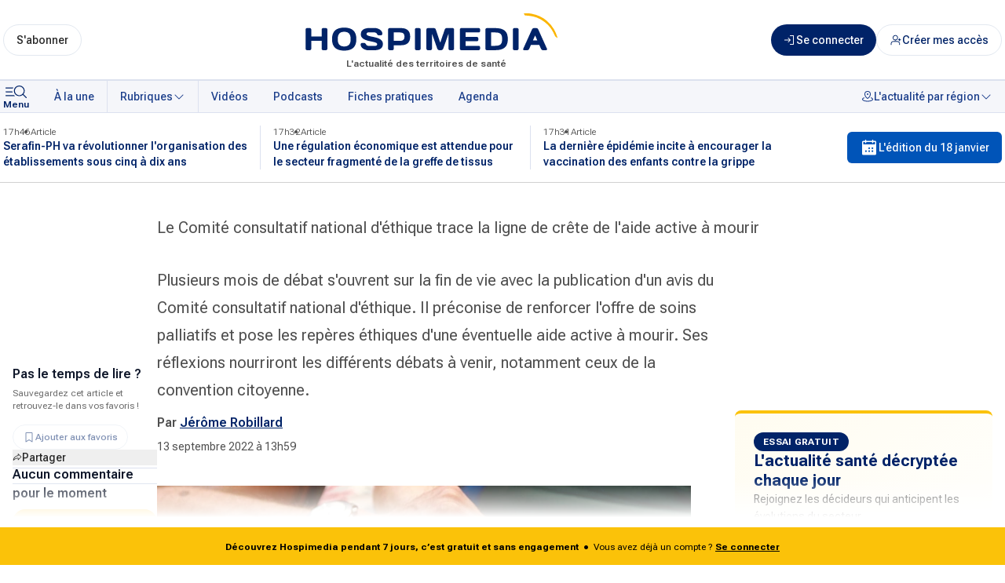

--- FILE ---
content_type: text/html; charset=utf-8
request_url: https://www.hospimedia.fr/actualite/articles/20220913-ethique-le-comite-consultatif-national-d-ethique-trace
body_size: 33865
content:
<!DOCTYPE html><html lang="fr"><head><meta charSet="utf-8"/><meta name="viewport" content="width=device-width, initial-scale=1"/><link rel="preload" as="image" href="/logos/hospimedia-center.svg" fetchPriority="high"/><link rel="stylesheet" href="/_next/static/css/ad1462ff2fdd07b5.css" data-precedence="next"/><link rel="stylesheet" href="/_next/static/css/e9a90afbabd1f9ee.css" data-precedence="next"/><link rel="preload" as="script" fetchPriority="low" href="/_next/static/chunks/webpack-19d624e0911e83c6.js"/><script src="/_next/static/chunks/d763957a-e5ab484e447e590e.js" async=""></script><script src="/_next/static/chunks/11d08c45-e0f30b899a08d2dc.js" async=""></script><script src="/_next/static/chunks/2265-24c2337e95aa9d49.js" async=""></script><script src="/_next/static/chunks/main-app-1b7e07237deb81f9.js" async=""></script><script src="/_next/static/chunks/app/global-error-bb5e4db8bf90dd09.js" async=""></script><script src="/_next/static/chunks/5673-7d70434f64d2648e.js" async=""></script><script src="/_next/static/chunks/app/layout-99d5d0a008f9dc80.js" async=""></script><script src="/_next/static/chunks/3620-2d41a6149e36e1d1.js" async=""></script><script src="/_next/static/chunks/8313-e6060c6bb4198ee9.js" async=""></script><script src="/_next/static/chunks/5593-3c77e5dcd745d55e.js" async=""></script><script src="/_next/static/chunks/207-cfa9ba073df6e46c.js" async=""></script><script src="/_next/static/chunks/1501-e5d15a16c436a972.js" async=""></script><script src="/_next/static/chunks/154-b1779b67371adb05.js" async=""></script><script src="/_next/static/chunks/6824-8008366add9d2109.js" async=""></script><script src="/_next/static/chunks/2689-0fdc06ac5c92becb.js" async=""></script><script src="/_next/static/chunks/8377-4932a70ffd518f15.js" async=""></script><script src="/_next/static/chunks/2088-833e60ac8fa1e5ca.js" async=""></script><script src="/_next/static/chunks/5076-cd28408051a6b5df.js" async=""></script><script src="/_next/static/chunks/9231-e5843cb1e59075d3.js" async=""></script><script src="/_next/static/chunks/160-232bc47c60f81849.js" async=""></script><script src="/_next/static/chunks/2775-b4dffd3559c68a3e.js" async=""></script><script src="/_next/static/chunks/8973-39c8ff7bbe9dc22d.js" async=""></script><script src="/_next/static/chunks/7701-bb667a8a02234cea.js" async=""></script><script src="/_next/static/chunks/6299-628280f96faaba54.js" async=""></script><script src="/_next/static/chunks/5710-5e9b57daa56f9bb4.js" async=""></script><script src="/_next/static/chunks/5309-b23ba1d6f9c22815.js" async=""></script><script src="/_next/static/chunks/6111-547e57764a94255b.js" async=""></script><script src="/_next/static/chunks/7481-5d5ac36e892eca21.js" async=""></script><script src="/_next/static/chunks/2925-7c1e59ac218cb46d.js" async=""></script><script src="/_next/static/chunks/7749-e6e5e9e03aff23f7.js" async=""></script><script src="/_next/static/chunks/1725-5fc3cb999f37346c.js" async=""></script><script src="/_next/static/chunks/app/(main)/(publication)/article/%5Bslug%5D/page-6cf94f4d04ba67f8.js" async=""></script><script src="/_next/static/chunks/app/error-df1b266b9b31c56c.js" async=""></script><script src="/_next/static/chunks/8327-0d4530a4e0e351f4.js" async=""></script><script src="/_next/static/chunks/6453-6a4a61671b1ade27.js" async=""></script><script src="/_next/static/chunks/4656-30ca1d88484fa512.js" async=""></script><script src="/_next/static/chunks/app/(home)/layout-4d2afe7d4eb61c7d.js" async=""></script><title>Le Comité consultatif national d&#x27;éthique trace la ligne de crête de l&#x27;aide active à mourir</title><meta name="description" content="Plusieurs mois de débat s&#x27;ouvrent sur la fin de vie avec la publication d&#x27;un avis du Comité consultatif national d&#x27;éthique."/><meta name="robots" content="index, follow"/><meta property="og:title" content="Le Comité consultatif national d&#x27;éthique trace la ligne de crête de l&#x27;aide active à mourir"/><meta property="og:description" content="Plusieurs mois de débat s&#x27;ouvrent sur la fin de vie avec la publication d&#x27;un avis du Comité consultatif national d&#x27;éthique."/><meta property="og:url" content="https://www.hospimedia.fr/actualite/articles/20220913-ethique-le-comite-consultatif-national-d-ethique-trace"/><meta property="og:image" content="https://cdn.hospimedia.fr/images/222616/18911/large/open-uri20220913-3223-177umww-v1"/><meta property="og:image:width" content="1200"/><meta property="og:image:height" content="630"/><meta property="og:image:alt" content="Le Comité consultatif national d&#x27;éthique trace la ligne de crête de l&#x27;aide active à mourir"/><meta property="og:type" content="website"/><meta name="twitter:card" content="summary_large_image"/><meta name="twitter:title" content="Le Comité consultatif national d&#x27;éthique trace la ligne de crête de l&#x27;aide active à mourir"/><meta name="twitter:description" content="Plusieurs mois de débat s&#x27;ouvrent sur la fin de vie avec la publication d&#x27;un avis du Comité consultatif national d&#x27;éthique."/><meta name="twitter:image" content="https://cdn.hospimedia.fr/images/222616/18911/large/open-uri20220913-3223-177umww-v1"/><link rel="icon" href="/favicon.ico" type="image/x-icon" sizes="32x32"/><meta name="next-size-adjust"/><script>(function(){try{var s=['s','f','mcContactToken','sfid','u','c'],u=new URL(location.href),p=u.searchParams,h=s.some(function(x){return p.has(x)});if(h){s.forEach(function(x){p.delete(x)});var q=p.toString(),c=u.pathname+(q?'?'+q:'')+u.hash;history.replaceState(null,'',c)}}catch(e){}})();</script><script src="/_next/static/chunks/polyfills-42372ed130431b0a.js" noModule=""></script></head><body class="__variable_b673aa __variable_bfdd57 font-sans"><div class="relative flex min-h-screen w-full flex-col scroll-auto"><header class="w-full border-b border-blue-100 bg-white text-blue-900 shadow-sm"><div class="mx-auto flex w-full max-w-screen-xl gap-3 px-1 py-2 sm:py-4"><div class="order-1 flex flex-grow items-center justify-center sm:order-2 sm:px-2 lg:px-6"><div class="relative flex w-full flex-col-reverse sm:min-w-72 sm:items-center"><p class="absolute bottom-0 mb-[-4px] hidden text-xs font-semibold text-gray-700 sm:block"><span class="hidden">Hospimedia :</span>L&#x27;actualité des territoires de santé</p><a href="/"><img alt="Logo : Hospimedia, l&#x27;actualité des territoires de santé" fetchPriority="high" width="368" height="76" decoding="async" data-nimg="1" class="h-auto w-[clamp(180px,50vw,336px)] flex-shrink" style="color:transparent" src="/logos/hospimedia-center.svg"/></a></div></div><div class="flex flex-shrink flex-grow-0 items-center justify-around sm:order-1"><div class="sm:hidden"><button class="inline-flex items-center justify-around whitespace-nowrap font-medium ring-offset-background transition-colors focus-visible:outline-none focus-visible:ring-2 focus-visible:ring-ring focus-visible:ring-offset-2 disabled:pointer-events-none disabled:opacity-50 gap-x-1 h-auto flex-col rounded-none bg-transparent px-0 py-0 text-xs text-blue-900 hover:bg-transparent hover:underline sm:flex" data-track-click="menu-mobile_header" data-track-event-name="click.action"><svg xmlns="http://www.w3.org/2000/svg" fill="currentColor" viewBox="0 0 33 24" width="1em" height="1em" class="h-6 w-[33px]"><path d="m25.886 15.103 3.93 3.847a.62.62 0 0 1 .184.435.6.6 0 0 1-.184.435.63.63 0 0 1-.444.18.64.64 0 0 1-.445-.18l-3.929-3.848a7.01 7.01 0 0 1-4.897 1.553 6.98 6.98 0 0 1-4.637-2.19 6.7 6.7 0 0 1-1.807-4.719 6.7 6.7 0 0 1 2.024-4.633 7 7 0 0 1 4.734-1.981 7 7 0 0 1 4.82 1.768 6.72 6.72 0 0 1 2.237 4.54 6.68 6.68 0 0 1-1.586 4.793M15.88 7.705a5.45 5.45 0 0 0-.952 3.074 5.48 5.48 0 0 0 1.657 3.91 5.74 5.74 0 0 0 7.134.69 5.56 5.56 0 0 0 2.082-2.483 5.42 5.42 0 0 0 .321-3.196 5.5 5.5 0 0 0-1.546-2.833 5.7 5.7 0 0 0-2.894-1.514 5.77 5.77 0 0 0-3.265.315 5.63 5.63 0 0 0-2.537 2.037M3.628 6.478h9.34a8.5 8.5 0 0 0-.6 1.23h-8.74a.64.64 0 0 1-.444-.18.61.61 0 0 1 0-.87.64.64 0 0 1 .444-.18m0 4.918h8.185q.046.63.18 1.23H3.629a.64.64 0 0 1-.444-.18.61.61 0 0 1 0-.87.64.64 0 0 1 .444-.18Zm0 4.918h10.22q.583.678 1.296 1.229H3.628a.64.64 0 0 1-.444-.18.61.61 0 0 1 0-.87.64.64 0 0 1 .444-.18Z"></path></svg><span class="-mt-1 block text-xs font-semibold">Menu</span></button></div><div class="hidden flex-col sm:flex"><a class="inline-flex items-center justify-around whitespace-nowrap text-sm font-medium ring-offset-background transition-colors focus-visible:outline-none focus-visible:ring-2 focus-visible:ring-ring focus-visible:ring-offset-2 disabled:pointer-events-none disabled:opacity-50 gap-x-1 border border-input bg-background hover:bg-accent hover:text-accent-foreground rounded-full h-10 px-4 py-3 text-gray-950" data-track-click="sabonner_header" data-track-event-name="click.navigation" href="/contact/request-subscribe">S&#x27;abonner</a></div></div><div class="order-3 flex flex-none flex-nowrap items-center justify-end gap-3"><a class="inline-flex items-center justify-around whitespace-nowrap text-sm font-medium ring-offset-background transition-colors focus-visible:outline-none focus-visible:ring-2 focus-visible:ring-ring focus-visible:ring-offset-2 disabled:pointer-events-none disabled:opacity-50 gap-x-1 bg-blue-900 text-white hover:bg-blue-900/80 rounded-full relative h-8 w-8 p-0 sm:h-10 sm:w-10 md:w-auto md:px-4" data-track-click="connexion_header" data-track-event-name="click.navigation" href="/identification"><svg xmlns="http://www.w3.org/2000/svg" fill="currentcolor" viewBox="0 0 24 24" width="1em" height="1em" class="h-4 w-4"><path d="m13.28 12.53-3.75 3.75a.75.75 0 1 1-1.06-1.06l2.47-2.47H2.25a.75.75 0 1 1 0-1.5h8.69L8.47 8.78a.75.75 0 0 1 1.06-1.06l3.75 3.75a.747.747 0 0 1 0 1.06M18.75 3h-6a.75.75 0 1 0 0 1.5H18v15h-5.25a.75.75 0 1 0 0 1.5h6a.75.75 0 0 0 .75-.75V3.75a.75.75 0 0 0-.75-.75"></path></svg><span class="hidden md:inline">Se connecter</span></a><a class="inline-flex items-center justify-around whitespace-nowrap text-sm font-medium ring-offset-background transition-colors focus-visible:outline-none focus-visible:ring-2 focus-visible:ring-ring focus-visible:ring-offset-2 disabled:pointer-events-none disabled:opacity-50 gap-x-1 text-blue-900 border border-input bg-background hover:bg-accent hover:text-accent-foreground rounded-full h-8 w-8 p-0 sm:h-10 sm:w-10 md:w-auto md:px-4" data-track-click="ajouter-utilisateur_header" data-track-event-name="click.navigation" href="/contact/contact-case"><svg xmlns="http://www.w3.org/2000/svg" fill="none" stroke="currentColor" viewBox="0 0 24 24" width="1em" height="1em" class="h-4 w-4"><path stroke-linecap="round" stroke-linejoin="round" stroke-width="1.5" d="M19 20.75v-2a4 4 0 0 0-4-4H7a4 4 0 0 0-4 4v2m8-8.5a4.5 4.5 0 1 0 0-9 4.5 4.5 0 0 0 0 9"></path><path stroke-linecap="round" stroke-width="1.5" d="M17 11.5h4m-2-2v4"></path></svg><span class="hidden md:inline">Créer mes accès</span></a></div></div></header><nav class="sticky top-0 z-50 border-b border-t border-blue-100 bg-blue-50 text-blue-900"><div class="mx-auto flex w-full max-w-screen-xl flex-row items-center"><button class="items-center justify-around whitespace-nowrap font-medium ring-offset-background transition-colors focus-visible:outline-none focus-visible:ring-2 focus-visible:ring-ring focus-visible:ring-offset-2 disabled:pointer-events-none disabled:opacity-50 gap-x-1 px-4 hidden h-auto flex-col rounded-none bg-transparent py-0 pl-1 pr-4 text-xs text-blue-900 hover:bg-transparent hover:underline sm:flex" data-track-click="menu" type="button" aria-haspopup="dialog" aria-expanded="false" aria-controls="radix-:R5ptkq:" data-state="closed"><svg xmlns="http://www.w3.org/2000/svg" fill="currentColor" viewBox="0 0 33 24" width="1em" height="1em" class="h-6 w-[33px]"><path d="m25.886 15.103 3.93 3.847a.62.62 0 0 1 .184.435.6.6 0 0 1-.184.435.63.63 0 0 1-.444.18.64.64 0 0 1-.445-.18l-3.929-3.848a7.01 7.01 0 0 1-4.897 1.553 6.98 6.98 0 0 1-4.637-2.19 6.7 6.7 0 0 1-1.807-4.719 6.7 6.7 0 0 1 2.024-4.633 7 7 0 0 1 4.734-1.981 7 7 0 0 1 4.82 1.768 6.72 6.72 0 0 1 2.237 4.54 6.68 6.68 0 0 1-1.586 4.793M15.88 7.705a5.45 5.45 0 0 0-.952 3.074 5.48 5.48 0 0 0 1.657 3.91 5.74 5.74 0 0 0 7.134.69 5.56 5.56 0 0 0 2.082-2.483 5.42 5.42 0 0 0 .321-3.196 5.5 5.5 0 0 0-1.546-2.833 5.7 5.7 0 0 0-2.894-1.514 5.77 5.77 0 0 0-3.265.315 5.63 5.63 0 0 0-2.537 2.037M3.628 6.478h9.34a8.5 8.5 0 0 0-.6 1.23h-8.74a.64.64 0 0 1-.444-.18.61.61 0 0 1 0-.87.64.64 0 0 1 .444-.18m0 4.918h8.185q.046.63.18 1.23H3.629a.64.64 0 0 1-.444-.18.61.61 0 0 1 0-.87.64.64 0 0 1 .444-.18Zm0 4.918h10.22q.583.678 1.296 1.229H3.628a.64.64 0 0 1-.444-.18.61.61 0 0 1 0-.87.64.64 0 0 1 .444-.18Z"></path></svg><span class="-mt-1 block text-xs font-semibold">Menu</span></button><div dir="ltr" class="overflow-hidden menu-scrollbar after:bg-gradient-to-white-r relative w-full whitespace-nowrap after:pointer-events-none after:absolute after:inset-0 after:z-10 after:ml-auto after:w-12 after:content-[&#x27;&#x27;] after:md:hidden lg:after:hidden" style="position:relative;--radix-scroll-area-corner-width:0px;--radix-scroll-area-corner-height:0px"><style>[data-radix-scroll-area-viewport]{scrollbar-width:none;-ms-overflow-style:none;-webkit-overflow-scrolling:touch;}[data-radix-scroll-area-viewport]::-webkit-scrollbar{display:none}</style><div data-radix-scroll-area-viewport="" class="h-full w-full rounded-[inherit]" style="overflow-x:hidden;overflow-y:hidden"><div style="min-width:100%;display:table"><div class="flex space-x-4"><div class="flex w-full space-x-[1px] bg-blue-100"><ul class="flex gap-x-[1px] bg-blue-100"><li class="md:hidden"><a class="ring-offset-background focus-visible:ring-ring flex h-10 flex-none items-center justify-around gap-1 whitespace-nowrap rounded-none px-4 py-3 text-sm font-medium underline-offset-4 transition-colors hover:underline focus-visible:outline-none focus-visible:ring-2 focus-visible:ring-offset-2 disabled:pointer-events-none disabled:opacity-50 bg-editionOfTheDay text-blue-50" href="/edition-quotidienne/2026-01-18">L&#x27;édition du jour</a></li><li><a class="ring-offset-background focus-visible:ring-ring flex h-10 flex-none items-center justify-around gap-1 whitespace-nowrap rounded-none px-4 py-3 text-sm font-medium text-blue-700 underline-offset-4 transition-colors hover:underline focus-visible:outline-none focus-visible:ring-2 focus-visible:ring-offset-2 disabled:pointer-events-none disabled:opacity-50 bg-blue-50" href="/">À la une</a></li></ul><button class="ring-offset-background focus-visible:ring-ring flex h-10 flex-none items-center justify-around gap-1 whitespace-nowrap rounded-none px-4 py-3 text-sm font-medium text-blue-700 underline-offset-4 transition-colors hover:underline focus-visible:outline-none focus-visible:ring-2 focus-visible:ring-offset-2 disabled:pointer-events-none disabled:opacity-50 bg-blue-50 hover:bg-blue-50" type="button" id="radix-:R2cpptkq:" aria-haspopup="menu" aria-expanded="false" data-state="closed">Rubriques <svg xmlns="http://www.w3.org/2000/svg" fill="currentColor" viewBox="0 0 24 24" width="1em" height="1em" class="h-4 w-4"><path d="m20.03 9.53-7.5 7.5a.75.75 0 0 1-1.06 0l-7.5-7.5a.75.75 0 1 1 1.06-1.06L12 15.44l6.97-6.97a.75.75 0 0 1 1.06 1.06"></path></svg></button><ul class="flex w-full gap-x-[1px] bg-blue-100"><li><a class="ring-offset-background focus-visible:ring-ring flex h-10 flex-none items-center justify-around gap-1 whitespace-nowrap rounded-none px-4 py-3 text-sm font-medium text-blue-700 underline-offset-4 transition-colors hover:underline focus-visible:outline-none focus-visible:ring-2 focus-visible:ring-offset-2 disabled:pointer-events-none disabled:opacity-50 bg-blue-50" href="/videos">Vidéos</a></li><li><a class="ring-offset-background focus-visible:ring-ring flex h-10 flex-none items-center justify-around gap-1 whitespace-nowrap rounded-none px-4 py-3 text-sm font-medium text-blue-700 underline-offset-4 transition-colors hover:underline focus-visible:outline-none focus-visible:ring-2 focus-visible:ring-offset-2 disabled:pointer-events-none disabled:opacity-50 bg-blue-50" href="/podcasts">Podcasts</a></li><li><a class="ring-offset-background focus-visible:ring-ring flex h-10 flex-none items-center justify-around gap-1 whitespace-nowrap rounded-none px-4 py-3 text-sm font-medium text-blue-700 underline-offset-4 transition-colors hover:underline focus-visible:outline-none focus-visible:ring-2 focus-visible:ring-offset-2 disabled:pointer-events-none disabled:opacity-50 bg-blue-50" href="/fiches-pratiques">Fiches pratiques</a></li><li><a class="ring-offset-background focus-visible:ring-ring flex h-10 flex-none items-center justify-around gap-1 whitespace-nowrap rounded-none px-4 py-3 text-sm font-medium text-blue-700 underline-offset-4 transition-colors hover:underline focus-visible:outline-none focus-visible:ring-2 focus-visible:ring-offset-2 disabled:pointer-events-none disabled:opacity-50 bg-blue-50" href="/agenda">Agenda</a></li><li class="ml-auto flex-grow bg-blue-50"><button class="ring-offset-background focus-visible:ring-ring flex h-10 flex-none items-center justify-around gap-1 whitespace-nowrap rounded-none px-4 py-3 text-sm font-medium text-blue-700 underline-offset-4 transition-colors hover:underline focus-visible:outline-none focus-visible:ring-2 focus-visible:ring-offset-2 disabled:pointer-events-none disabled:opacity-50 ml-auto bg-blue-50 hover:bg-blue-50" type="button" id="radix-:Rncpptkq:" aria-haspopup="menu" aria-expanded="false" data-state="closed"><svg xmlns="http://www.w3.org/2000/svg" fill="currentcolor" viewBox="0 0 24 24" width="1em" height="1em" class="h-4 w-4"><path d="M10.5 7.5a1.5 1.5 0 1 1 3 0 1.5 1.5 0 0 1-3 0M6 7.5a6 6 0 1 1 12 0c0 5.62-5.398 8.77-5.625 8.902a.75.75 0 0 1-.744 0C11.398 16.269 6 13.125 6 7.5m1.5 0c0 3.956 3.36 6.582 4.5 7.36 1.14-.777 4.5-3.404 4.5-7.36a4.5 4.5 0 1 0-9 0m11.51 6.34a.75.75 0 0 0-.52 1.407c1.548.572 2.51 1.34 2.51 2.003 0 1.253-3.424 3-9 3s-9-1.747-9-3c0-.664.962-1.43 2.51-2.002a.75.75 0 0 0-.52-1.407c-2.25.83-3.49 2.041-3.49 3.409 0 2.923 5.41 4.5 10.5 4.5s10.5-1.577 10.5-4.5c0-1.368-1.24-2.58-3.49-3.41"></path></svg>L&#x27;actualité par région <svg xmlns="http://www.w3.org/2000/svg" fill="currentColor" viewBox="0 0 24 24" width="1em" height="1em" class="h-4 w-4"><path d="m20.03 9.53-7.5 7.5a.75.75 0 0 1-1.06 0l-7.5-7.5a.75.75 0 1 1 1.06-1.06L12 15.44l6.97-6.97a.75.75 0 0 1 1.06 1.06"></path></svg></button></li></ul></div></div></div></div></div></div></nav><div class="w-full border-b bg-white"><div class="mx-auto flex max-w-screen-xl items-center justify-between px-1 py-4 text-blue-100"><ul class="grid max-w-[1000px] grid-cols-3 gap-x-8"><li class="relative before:absolute before:-right-4 before:bottom-0 before:top-0 before:block before:w-px before:bg-blue-100 before:content-[&#x27;&#x27;] before:last:content-none"><article><a class="flex cursor-pointer flex-col gap-y-2 hover:text-blue-700 hover:underline" href="https://www.hospimedia.fr/actualite/articles/20260116-offre-medico-sociale-serafin-ph-va-revolutionner-l"><div class="flex gap-3 text-xs font-light text-gray-700"><p>17h46</p><p class="relative before:absolute before:-left-3 before:top-[calc(50%+1px)] before:inline-block before:-translate-y-1/2 before:translate-x-1/2 before:text-sm before:content-[&#x27;•&#x27;]"><span>Article</span></p></div><p class="line-clamp-2 text-sm font-semibold text-blue-900">Serafin-PH va révolutionner l&#x27;organisation des établissements sous cinq à dix ans</p></a></article></li><li class="relative before:absolute before:-right-4 before:bottom-0 before:top-0 before:block before:w-px before:bg-blue-100 before:content-[&#x27;&#x27;] before:last:content-none"><article><a class="flex cursor-pointer flex-col gap-y-2 hover:text-blue-700 hover:underline" href="https://www.hospimedia.fr/actualite/articles/20260116-politique-de-sante-une-regulation-economique-est-attendue"><div class="flex gap-3 text-xs font-light text-gray-700"><p>17h32</p><p class="relative before:absolute before:-left-3 before:top-[calc(50%+1px)] before:inline-block before:-translate-y-1/2 before:translate-x-1/2 before:text-sm before:content-[&#x27;•&#x27;]"><span>Article</span></p></div><p class="line-clamp-2 text-sm font-semibold text-blue-900">Une régulation économique est attendue pour le secteur fragmenté de la greffe de tissus</p></a></article></li><li class="relative before:absolute before:-right-4 before:bottom-0 before:top-0 before:block before:w-px before:bg-blue-100 before:content-[&#x27;&#x27;] before:last:content-none"><article><a class="flex cursor-pointer flex-col gap-y-2 hover:text-blue-700 hover:underline" href="https://www.hospimedia.fr/actualite/articles/20260116-gestion-des-risques-la-derniere-epidemie-incite-a"><div class="flex gap-3 text-xs font-light text-gray-700"><p>17h31</p><p class="relative before:absolute before:-left-3 before:top-[calc(50%+1px)] before:inline-block before:-translate-y-1/2 before:translate-x-1/2 before:text-sm before:content-[&#x27;•&#x27;]"><span>Article</span></p></div><p class="line-clamp-2 text-sm font-semibold text-blue-900">La dernière épidémie incite à encourager la vaccination des enfants contre la grippe</p></a></article></li></ul><div class="ml-8 hidden md:block"><a class="inline-flex items-center justify-around whitespace-nowrap text-sm font-medium ring-offset-background transition-colors focus-visible:outline-none focus-visible:ring-2 focus-visible:ring-ring focus-visible:ring-offset-2 disabled:pointer-events-none disabled:opacity-50 gap-x-1 text-white rounded-md h-10 px-4 py-3 bg-editionOfTheDay hover:bg-editionOfTheDay/80" href="/edition-quotidienne/2026-01-18"><svg xmlns="http://www.w3.org/2000/svg" fill="currentColor" viewBox="0 0 24 24" width="1em" height="1em" class="h-6 w-6"><path d="M19.5 3.5h-2.25v-.75a.75.75 0 1 0-1.5 0v.75h-7.5v-.75a.75.75 0 0 0-1.5 0v.75H4.5A1.5 1.5 0 0 0 3 5v15a1.5 1.5 0 0 0 1.5 1.5h15A1.5 1.5 0 0 0 21 20V5a1.5 1.5 0 0 0-1.5-1.5M7.875 17.75a1.125 1.125 0 1 1 0-2.25 1.125 1.125 0 0 1 0 2.25m4.125 0a1.125 1.125 0 1 1 0-2.25 1.125 1.125 0 0 1 0 2.25M12 14a1.125 1.125 0 1 1 0-2.25A1.125 1.125 0 0 1 12 14m4.125 3.75a1.125 1.125 0 1 1 0-2.25 1.125 1.125 0 0 1 0 2.25m0-3.75a1.125 1.125 0 1 1 0-2.25 1.125 1.125 0 0 1 0 2.25M19.5 8h-15V5h2.25v.75a.75.75 0 0 0 1.5 0V5h7.5v.75a.75.75 0 1 0 1.5 0V5h2.25z"></path></svg> L&#x27;édition du <!-- -->18 janvier</a></div></div></div><main><!--$?--><template id="B:0"></template><div class="flex h-screen items-center justify-center"><div class="h-12 w-12 animate-spin rounded-full border-t-4 border-blue-500"></div></div><!--/$--><!--$--><!--/$--></main><footer class="bg-blue-900 px-4 py-10 text-gray-100"><div class="mx-auto w-full max-w-6xl"><div class="flex flex-col gap-8 md:flex-row md:flex-wrap lg:flex-nowrap"><div class="flex w-full items-center justify-center text-center lg:w-auto lg:basis-[30%]"><a href="/"><img alt="Logo : Hospimedia, l&#x27;actualité des territoires de santé" loading="lazy" width="411" height="86" decoding="async" data-nimg="1" class="w-96" style="color:transparent" src="/logos/hospimedia-white-baseline.svg"/></a></div><div class="flex w-full flex-col gap-8 md:flex-row lg:basis-[70%]"><div class="my-4 flex justify-center gap-10 md:w-1/2 lg:basis-2/5"><div class="md:basis-1/2"><p class="text-[12px] text-blue-200">SUIVEZ-NOUS SUR</p><div class="pl-2"><a target="_blank" rel="noopener" class="flex place-items-center gap-2 py-4" href="https://www.facebook.com/Hospimedia/"><svg role="img" viewBox="0 0 24 24" xmlns="http://www.w3.org/2000/svg" class="h-4 w-4"><title>Facebook</title><path d="M9.101 23.691v-7.98H6.627v-3.667h2.474v-1.58c0-4.085 1.848-5.978 5.858-5.978.401 0 .955.042 1.468.103a8.68 8.68 0 0 1 1.141.195v3.325a8.623 8.623 0 0 0-.653-.036 26.805 26.805 0 0 0-.733-.009c-.707 0-1.259.096-1.675.309a1.686 1.686 0 0 0-.679.622c-.258.42-.374.995-.374 1.752v1.297h3.919l-.386 2.103-.287 1.564h-3.246v8.245C19.396 23.238 24 18.179 24 12.044c0-6.627-5.373-12-12-12s-12 5.373-12 12c0 5.628 3.874 10.35 9.101 11.647Z" fill="currentColor"></path></svg><span class="text-[14px] font-semibold">Facebook</span></a><a target="_blank" rel="noopener" class="flex place-items-center gap-2" href="https://www.linkedin.com/company/hospimedia/"><svg viewBox="0 0 256 256" xmlns="http://www.w3.org/2000/svg" class="h-4 w-4"><path d="M0 18.338C0 8.216 8.474 0 18.92 0h218.16C247.53 0 256 8.216 256 18.338v219.327C256 247.79 247.53 256 237.08 256H18.92C8.475 256 0 247.791 0 237.668V18.335z" fill="currentColor"></path><path d="M77.796 214.238V98.986H39.488v115.252H77.8zM58.65 83.253c13.356 0 21.671-8.85 21.671-19.91-.25-11.312-8.315-19.915-21.417-19.915-13.111 0-21.674 8.603-21.674 19.914 0 11.06 8.312 19.91 21.169 19.91h.248zM99 214.238h38.305v-64.355c0-3.44.25-6.889 1.262-9.346 2.768-6.885 9.071-14.012 19.656-14.012 13.858 0 19.405 10.568 19.405 26.063v61.65h38.304v-66.082c0-35.399-18.896-51.872-44.099-51.872-20.663 0-29.738 11.549-34.78 19.415h.255V98.99H99.002c.5 10.812-.003 115.252-.003 115.252z" fill="#002368"></path></svg><span class="text-[14px] font-semibold">Linkedin</span></a><a target="_blank" rel="noopener" class="flex place-items-center gap-2 py-4" href="https://bsky.app/profile/hospimedia.bsky.social"><svg class="h-4 w-4" role="img" viewBox="0 0 24 24" xmlns="http://www.w3.org/2000/svg"><title>Bluesky</title><path d="M5.202 2.857C7.954 4.922 10.913 9.11 12 11.358c1.087-2.247 4.046-6.436 6.798-8.501C20.783 1.366 24 .213 24 3.883c0 .732-.42 6.156-.667 7.037-.856 3.061-3.978 3.842-6.755 3.37 4.854.826 6.089 3.562 3.422 6.299-5.065 5.196-7.28-1.304-7.847-2.97-.104-.305-.152-.448-.153-.327 0-.121-.05.022-.153.327-.568 1.666-2.782 8.166-7.847 2.97-2.667-2.737-1.432-5.473 3.422-6.3-2.777.473-5.899-.308-6.755-3.369C.42 10.04 0 4.615 0 3.883c0-3.67 3.217-2.517 5.202-1.026" fill="currentColor"></path></svg><span class="text-[14px] font-semibold">BlueSky</span></a></div></div><div class="md:basis-1/2"><a href="/a-propos"><p class="text-[14px] font-semibold">À propos</p></a><a href="/help"><p class="py-4 text-[14px] font-semibold">Aide</p></a><a href="/contact"><p class="text-[14px] font-semibold">Nous contacter</p></a><a href="/charte-editoriale"><p class="place-items-center py-4 text-[14px] font-semibold">Charte éditoriale</p></a></div></div><div class="w-full md:w-1/2 lg:basis-3/5"><div class="m-auto flex h-full max-w-96 gap-4 md:col-span-3 md:m-0 md:max-w-full lg:col-span-3"><div class="flex-col justify-center gap-2 sm:flex sm:basis-2/3 sm:gap-3"><p class="hidden text-xs font-normal sm:block">Téléchargez l&#x27;application HOSPIMEDIA, disponible sur mobile et tablette, et activez les notifications pour recevoir toutes les dernières informations.</p><div class="flex h-full flex-col justify-center gap-4 sm:h-auto sm:flex-row"><a target="_blank" href="https://play.google.com/store/apps/details?id=com.hospimedia.hospimediaapp&amp;gl=FR&amp;utm_source=emea_Med"><img alt="google play" loading="lazy" width="135" height="40" decoding="async" data-nimg="1" class="block h-10" style="color:transparent" src="/logos/google-play-badge.svg"/></a><a target="_blank" href="https://apps.apple.com/fr/app/toute-lactualit%C3%A9-hospimedia/id1514349799"><img alt="app store" loading="lazy" width="126.5" height="40" decoding="async" data-nimg="1" class="block h-10" style="color:transparent" src="/logos/app-store-badge.svg"/></a></div></div><div class="sm:m-w-full -order-1 aspect-[755/800] max-w-44 justify-center sm:row-end-3 sm:basis-1/3 md:order-1"><img alt="google play" loading="lazy" width="208" height="254" decoding="async" data-nimg="1" class="aspect-[755/800]" style="color:transparent" srcSet="/_next/image?url=%2Flogos%2Fiphone.png&amp;w=240&amp;q=75 1x, /_next/image?url=%2Flogos%2Fiphone.png&amp;w=480&amp;q=75 2x" src="/_next/image?url=%2Flogos%2Fiphone.png&amp;w=480&amp;q=75"/></div></div></div></div></div></div><div class="-mx-4 border-b border-t border-blue-800 px-4 py-8 text-xs"><div class="mx-auto w-full max-w-6xl grid gap-10 md:flex lg:gap-20"><div class="flex flex-col justify-center gap-5 md:basis-1/2"><p class="text-xs">Dirigeants d&#x27;établissements de soins, institutionnels et industriels du secteur, nous vous apportons l&#x27;information et les services en ligne dont vous avez besoin pour comprendre, anticiper et prendre les bonnes décisions.</p><div><a target="_blank" rel="noopener" class="inline-flex items-center justify-around whitespace-nowrap font-medium ring-offset-background transition-colors focus-visible:outline-none focus-visible:ring-2 focus-visible:ring-ring focus-visible:ring-offset-2 disabled:pointer-events-none disabled:opacity-50 gap-x-1 border rounded-full bg-transparent h-8 px-3 text-xs" href="https://www.hospimedia-groupe.fr/">Découvrir nos services</a></div></div><div class="flex flex-col justify-center md:basis-1/2"><p class="mb-5 text-xs font-bold uppercase">Sites du groupe</p><ul class="columns-2 font-semibold [&amp;_li]:leading-7"><li class=""><a target="_blank" rel="noopener" href="https://www.staffsante.fr/">Staffsanté</a></li><li><a target="_blank" rel="noopener" href="https://www.staffsocial.fr/">Staffsocial</a></li><li><a target="_blank" rel="noopener" href="https://www.profilmedecin.fr/">Profil Médecin</a></li><li><a target="_blank" rel="noopener" href="https://nominations.hospimedia.fr/">Hospimedia Nominations</a></li><li><a target="_blank" rel="noopener" href="https://reponse-expert.hospimedia.fr/">Hospimedia Réponse Expert</a></li></ul></div></div></div><div class="mx-auto w-full max-w-6xl flex flex-col items-center gap-3 pt-8 text-center text-xs leading-5 lg:flex-row lg:flex-wrap lg:justify-between"><div class="flex flex-1 flex-wrap justify-center gap-x-4 lg:order-2 lg:flex-nowrap"><a class="text-nowrap" href="/droits-de-reproduction">Droits de reproduction</a><a class="text-nowrap" href="/mentions-legales">Mentions légales</a><button type="button" class="text-nowrap pl-2">Consentement</button><a class="text-nowrap" href="/politique-de-confidentialite">Politique de confidentialité</a></div><p class="flex-none lg:order-1">Tous droits de reproduction et de diffusion réservés 2001/<!-- -->2026<!-- -->.</p><p class="flex-none lg:order-3">©HOSPIMEDIA - L&#x27;actualité des territoires de santé</p></div></footer></div><script src="/_next/static/chunks/webpack-19d624e0911e83c6.js" async=""></script><div hidden id="S:0"><div class="mx-auto mt-6 max-w-7xl px-2 md:mt-8 md:px-4 lg:mt-10"><div class="flex flex-row justify-center gap-10"><div class="w-full max-w-[1064px]"><article class="relative"><header class="prose sm:prose-md md:prose-lg max-w-[846px] pb-10"><h1 class="!mb-0" data-document-id="dgxtrpksxzotjlkknpx6cair">Le Comité consultatif national d&#x27;éthique trace la ligne de crête de l&#x27;aide active à mourir</h1><div class="lead !mt-8 [&amp;&gt;*+*]:mt-2 [&amp;&gt;*]:mb-0 [&amp;_li]:mb-0 [&amp;_li]:mt-1 w-[85%]">Plusieurs mois de débat s&#x27;ouvrent sur la fin de vie avec la publication d&#x27;un avis du Comité consultatif national d&#x27;éthique. Il préconise de renforcer l&#x27;offre de soins palliatifs et pose les repères éthiques d&#x27;une éventuelle aide active à mourir. Ses réflexions nourriront les différents débats à venir, notamment ceux de la convention citoyenne.</div><div class="not-prose not-prose pt-3 text-base"><p class="font-semibold">Par<!-- --> <span><a class="text-blue-900 underline" href="/la-redaction/auteur/jerome-robillard">Jérôme Robillard</a></span></p><p class="text-sm mt-2"><span>13 septembre 2022 à 13h59</span></p></div><div class="relative flex justify-self-start gap-2 pt-6 min-[1140px]:hidden"><button class="inline-flex items-center whitespace-nowrap text-sm font-medium ring-offset-background transition-colors focus-visible:outline-none focus-visible:ring-2 focus-visible:ring-ring focus-visible:ring-offset-2 disabled:pointer-events-none disabled:opacity-50 gap-x-1 underline-offset-4 hover:underline h-auto justify-start px-0 py-0 text-gray-950" data-track-click="lien-partager-contenu"><svg xmlns="http://www.w3.org/2000/svg" fill="currentcolor" viewBox="0 0 24 24" width="1em" height="1em" class="h-3 w-3"><path d="m22.28 9.97-7.5-7.5A.75.75 0 0 0 13.5 3v3.783c-2.432.208-5.118 1.399-7.328 3.273-2.66 2.257-4.317 5.166-4.665 8.19a1.125 1.125 0 0 0 1.94.899c1.03-1.098 4.7-4.57 10.053-4.875V18a.75.75 0 0 0 1.28.53l7.5-7.5a.75.75 0 0 0 0-1.06M15 16.19V13.5a.75.75 0 0 0-.75-.75c-2.633 0-5.197.687-7.621 2.044a18.4 18.4 0 0 0-3.428 2.486c.543-2.235 1.914-4.36 3.942-6.08 2.177-1.846 4.833-2.95 7.107-2.95A.75.75 0 0 0 15 7.5V4.811l5.69 5.69z"></path></svg> <!-- -->Partager</button></div></header><div class="flex h-full flex-col md:flex-row"><div class="w-full md:mr-4"><main class="relative text-balance lg:mr-20"><template id="P:1"></template></main></div><template id="P:2"></template></div></article></div><aside class="hidden w-48 lg:-order-1 min-[1140px]:block"><div class="flex flex-col gap-12 sticky top-24 mt-48"><div class="block relative after:absolute after:-bottom-6 after:left-0 after:right-0 after:block after:h-px after:bg-blue-100 after:content-[&#x27;&#x27;]"><div class="space-y-1"><h3 class="text-nowrap font-semibold">Pas le temps de lire ?</h3><p class="font-sans text-xs text-gray-500">Sauvegardez cet article et retrouvez-le dans vos favoris !</p></div><button class="inline-flex items-center justify-around whitespace-nowrap font-medium ring-offset-background transition-colors focus-visible:outline-none focus-visible:ring-2 focus-visible:ring-ring focus-visible:ring-offset-2 disabled:pointer-events-none disabled:opacity-50 gap-x-1 text-blue-900 border border-input bg-background hover:bg-accent hover:text-accent-foreground rounded-full h-8 px-3 mt-4 text-xs" disabled="" title="Ajouter aux favoris" type="button" aria-haspopup="dialog" aria-expanded="false" aria-controls="radix-:R26b7rrpuptkq:" data-state="closed"><svg xmlns="http://www.w3.org/2000/svg" fill="currentColor" viewBox="0 0 24 24" width="1em" height="1em" class="h-4 w-4 flex-shrink-0"><path d="M17.25 3H6.75a1.5 1.5 0 0 0-1.5 1.5V21a.75.75 0 0 0 1.147.636L12 18.134l5.603 3.502A.75.75 0 0 0 18.75 21V4.5a1.5 1.5 0 0 0-1.5-1.5m0 16.647-4.853-3.033a.75.75 0 0 0-.795 0L6.75 19.647V4.5h10.5z"></path></svg>Ajouter aux favoris</button></div><div class="gap flex flex-col gap-4 justify-self-start relative after:absolute after:-bottom-6 after:left-0 after:right-0 after:block after:h-px after:bg-blue-100 after:content-[&#x27;&#x27;]"><div class="relative flex justify-self-start gap flex-col gap-4"><button class="inline-flex items-center whitespace-nowrap text-sm font-medium ring-offset-background transition-colors focus-visible:outline-none focus-visible:ring-2 focus-visible:ring-ring focus-visible:ring-offset-2 disabled:pointer-events-none disabled:opacity-50 gap-x-1 underline-offset-4 hover:underline h-auto justify-start px-0 py-0 text-gray-950" data-track-click="lien-partager-contenu"><svg xmlns="http://www.w3.org/2000/svg" fill="currentcolor" viewBox="0 0 24 24" width="1em" height="1em" class="h-3 w-3"><path d="m22.28 9.97-7.5-7.5A.75.75 0 0 0 13.5 3v3.783c-2.432.208-5.118 1.399-7.328 3.273-2.66 2.257-4.317 5.166-4.665 8.19a1.125 1.125 0 0 0 1.94.899c1.03-1.098 4.7-4.57 10.053-4.875V18a.75.75 0 0 0 1.28.53l7.5-7.5a.75.75 0 0 0 0-1.06M15 16.19V13.5a.75.75 0 0 0-.75-.75c-2.633 0-5.197.687-7.621 2.044a18.4 18.4 0 0 0-3.428 2.486c.543-2.235 1.914-4.36 3.942-6.08 2.177-1.846 4.833-2.95 7.107-2.95A.75.75 0 0 0 15 7.5V4.811l5.69 5.69z"></path></svg> <!-- -->Partager</button></div></div><div><p class="mb-2 font-semibold">Aucun commentaire pour le moment</p><button class="inline-flex items-center whitespace-nowrap font-medium ring-offset-background transition-colors focus-visible:outline-none focus-visible:ring-2 focus-visible:ring-ring focus-visible:ring-offset-2 disabled:pointer-events-none disabled:opacity-50 gap-x-1 bg-yellow-600 hover:bg-yellow-600/80 rounded-full h-8 px-3 w-full justify-center text-xs text-gray-900" data-track-click="commentaire_rejoindre-discussion" data-track-event-name="click.action" disabled=""><svg xmlns="http://www.w3.org/2000/svg" fill="currentColor" viewBox="0 0 24 24" width="1em" height="1em" class="h-4 w-4 flex-shrink-0"><path d="M20.25 4.5H3.75A1.5 1.5 0 0 0 2.25 6v15a1.49 1.49 0 0 0 .867 1.36 1.49 1.49 0 0 0 1.594-.214l.008-.007L7.781 19.5H20.25a1.5 1.5 0 0 0 1.5-1.5V6a1.5 1.5 0 0 0-1.5-1.5m0 13.5H7.5a.75.75 0 0 0-.49.183L3.75 21V6h16.5z"></path></svg>Rejoindre la discussion</button></div></div></aside></div></div><div class="sticky bottom-0 z-10"><div class="relative z-10 flex items-center justify-center bg-yellow-500 py-3 before:absolute before:left-0 before:right-0 before:top-0 before:h-16 before:content-[&#x27;&#x27;] before:bg-gradient-to-white-b before:pointer-events-none before:translate-y-[-100%]"><p class="relative z-10 text-center text-xs text-black"><span class="font-bold">Découvrez Hospimedia pendant 7 jours, c’est gratuit et sans engagement</span><span class="relative top-[3px] mx-1.5 text-base">•</span>Vous avez déjà un compte ?<!-- --> <a href="/identification"><span class="whitespace-nowrap font-bold underline">Se connecter</span></a></p></div></div><section class="my-10 -scroll-mt-8 bg-white md:px-4" id="paywall"><div class="mx-auto grid max-w-5xl grid-cols-1 items-center gap-10 px-2 md:grid-cols-2 lg:grid-cols-7"><div class="order-1 md:order-2 md:col-span-1 lg:order-2 lg:col-span-4"><h2 class="relative mb-10 text-center text-2xl font-bold">Profitez d&#x27;un<!-- --> <span class="relative z-0 whitespace-nowrap after:absolute after:-left-1 after:-right-1 after:top-3/4 after:-z-10 after:h-1.5 after:-translate-y-full after:bg-yellow-200 after:content-[&#x27;&#x27;]">accès gratuit</span> <span class="relative z-0 whitespace-nowrap after:absolute after:-left-1 after:-right-1 after:top-3/4 after:-z-10 after:h-1.5 after:-translate-y-full after:bg-yellow-200 after:content-[&#x27;&#x27;]">pendant 7 jours</span></h2><form class="flex w-full flex-col gap-4"><div class="flex flex-wrap items-center gap-4"><div class="min-w-0 flex-1"><div class="space-y-2"><input class="border-input bg-background ring-offset-background placeholder:text-muted-foreground focus-visible:ring-ring flex h-10 w-full border px-3 py-2 text-sm file:border-0 file:bg-transparent file:text-sm file:font-medium focus-visible:outline-none focus-visible:ring-2 focus-visible:ring-offset-2 disabled:cursor-not-allowed disabled:opacity-50 min-w-70 rounded-full" placeholder="Email professionnel *" aria-describedby=":Rj6j7rrpuptkq:-form-item-description" aria-invalid="false" id=":Rj6j7rrpuptkq:-form-item" name="email" value=""/></div></div><button class="inline-flex items-center justify-around text-sm font-medium ring-offset-background transition-colors focus-visible:outline-none focus-visible:ring-2 focus-visible:ring-ring focus-visible:ring-offset-2 disabled:pointer-events-none disabled:opacity-50 gap-x-1 bg-yellow-600 text-blue-900 hover:bg-yellow-600/80 h-10 px-4 py-3 whitespace-nowrap rounded-full" data-track-click="demande-test_paywall" type="submit">Essayer gratuitement</button></div><p class="text-muted-foreground text-xs">Cette adresse e-email vous permettra de recevoir l&#x27;édition quotidienne d&#x27;HOSPIMEDIA et d&#x27;accéder à tous les contenus sur le site. Votre adresse email ne sera jamais communiquée à un tiers.</p><div class="space-y-2"><div class="text-muted-foreground text-xs" aria-describedby=":R76j7rrpuptkq:-form-item-description" aria-invalid="false" id=":R76j7rrpuptkq:-form-item"><input type="checkbox" id="acceptTerms" name="acceptTerms" value="false"/><label class="font-medium peer-disabled:cursor-not-allowed peer-disabled:opacity-70 ml-2 text-xs" for="acceptTerms">J&#x27;accepte les<!-- --> <a href="/documents/hospimedia-CGV.pdf" class="underline" target="_blank" rel="noopener noreferrer">CGV</a> <!-- -->et la<!-- --> <a class="underline" target="_blank" href="/politique-de-confidentialite">politique de confidentialité</a></label></div></div><div class="frc-captcha !max-w-full"></div></form></div><div class="order-2 md:order-1 md:col-span-1 lg:order-1 lg:col-span-3"><div class="rounded-md bg-yellow-50 p-4 md:p-8"><h2 class="mb-8 text-lg font-bold">Le média en ligne indépendant des décideurs de la santé</h2><ul class="space-y-6"><li class="flex items-start gap-4"><div class="mt-1 flex-shrink-0"><svg xmlns="http://www.w3.org/2000/svg" fill="currentColor" viewBox="0 0 24 24" width="1em" height="1em" class="h-6 w-6"><path d="M21.828 14.241a5 5 0 0 0-.212-.51L17.873 4.86a.7.7 0 0 0-.15-.23 2.9 2.9 0 0 0-.933-.65 2.78 2.78 0 0 0-2.205 0 2.9 2.9 0 0 0-.935.65.77.77 0 0 0-.21.53v2.343h-2.88V5.16a.78.78 0 0 0-.21-.531 2.9 2.9 0 0 0-.935-.65 2.78 2.78 0 0 0-2.205 0c-.35.15-.667.371-.934.65a.7.7 0 0 0-.15.229l-3.743 8.87a4.68 4.68 0 0 0 .125 4.292c.317.567.75 1.055 1.267 1.43a4.2 4.2 0 0 0 1.727.738 4.2 4.2 0 0 0 1.865-.09 4.3 4.3 0 0 0 1.655-.901c.482-.423.869-.95 1.135-1.545a4.7 4.7 0 0 0 .403-1.899v-6.75h2.88v6.75c0 .656.137 1.305.402 1.9a4.5 4.5 0 0 0 1.135 1.544c.482.423 1.046.73 1.654.902a4.15 4.15 0 0 0 1.866.09 4.2 4.2 0 0 0 1.727-.737c.518-.375.95-.862 1.267-1.429a4.67 4.67 0 0 0 .337-3.782M7.384 5.605A1.4 1.4 0 0 1 9.12 5.51v6.892a4.25 4.25 0 0 0-1.986-1.052 4.15 4.15 0 0 0-2.225.122zM6.24 18.753a2.8 2.8 0 0 1-1.6-.505A2.98 2.98 0 0 1 3.58 16.9a3.1 3.1 0 0 1-.165-1.733 3.04 3.04 0 0 1 .788-1.536c.403-.42.916-.705 1.475-.821a2.77 2.77 0 0 1 1.664.17c.526.228.976.612 1.293 1.106a3.1 3.1 0 0 1 .485 1.666c0 .796-.303 1.559-.844 2.122a2.82 2.82 0 0 1-2.036.878ZM14.88 5.51a1.4 1.4 0 0 1 1.736.094l2.475 5.867a4.14 4.14 0 0 0-2.225-.121 4.25 4.25 0 0 0-1.986 1.052zm2.88 13.243a2.8 2.8 0 0 1-1.6-.505A2.98 2.98 0 0 1 15.1 16.9a3.1 3.1 0 0 1-.165-1.733 3.04 3.04 0 0 1 .788-1.536c.403-.42.916-.705 1.475-.821a2.77 2.77 0 0 1 1.664.17c.526.228.976.612 1.293 1.106a3.1 3.1 0 0 1 .485 1.666c0 .796-.303 1.559-.844 2.122a2.82 2.82 0 0 1-2.036.878Z"></path></svg></div><p><strong class="font-bold">La couverture complète des enjeux</strong> des territoires de santé, du sanitaire au médico-social.</p></li><li class="flex items-start gap-4"><div class="mt-1 flex-shrink-0"><svg xmlns="http://www.w3.org/2000/svg" fill="currentColor" viewBox="0 0 24 24" width="1em" height="1em" class="h-6 w-6"><path d="M8.4 2.25V1.5c0-.199.076-.39.211-.53a.7.7 0 0 1 .51-.22c.19 0 .373.08.508.22s.211.331.211.53v.75c0 .199-.076.39-.21.53a.7.7 0 0 1-.51.22.7.7 0 0 1-.509-.22.77.77 0 0 1-.21-.53Zm-6.48 7.5h.72a.7.7 0 0 0 .51-.22.77.77 0 0 0 .21-.53.77.77 0 0 0-.21-.53.7.7 0 0 0-.51-.22h-.72a.7.7 0 0 0-.509.22.77.77 0 0 0-.21.53c0 .199.075.39.21.53s.318.22.51.22Zm9.758-6.079a.7.7 0 0 0 .794-.104.8.8 0 0 0 .173-.231l.72-1.5a.78.78 0 0 0 .039-.573.74.74 0 0 0-.361-.434.7.7 0 0 0-.55-.04.73.73 0 0 0-.416.375l-.72 1.5a.78.78 0 0 0 .1.828.7.7 0 0 0 .221.18Zm-8.64 7.659-1.44.75a.74.74 0 0 0-.36.434.78.78 0 0 0 .038.572.73.73 0 0 0 .417.376.7.7 0 0 0 .55-.04l1.44-.75a.73.73 0 0 0 .36-.434.78.78 0 0 0-.039-.573.8.8 0 0 0-.172-.231.71.71 0 0 0-.523-.182.7.7 0 0 0-.27.078Zm17.18 5.92q.202.212.312.487a1.55 1.55 0 0 1-.312 1.635l-1.141 1.188c-.134.14-.293.25-.467.326a1.4 1.4 0 0 1-1.103 0 1.4 1.4 0 0 1-.467-.326l-4.617-4.81-1.593 4.321c0 .01-.007.02-.011.03a1.47 1.47 0 0 1-.528.655 1.4 1.4 0 0 1-.786.244h-.072a1.4 1.4 0 0 1-.804-.303 1.5 1.5 0 0 1-.492-.728L3.432 4.96a1.56 1.56 0 0 1-.028-.81c.062-.268.194-.513.381-.708s.422-.332.68-.397c.257-.065.526-.055.778.03l14.407 4.9c.276.095.517.276.692.517a1.55 1.55 0 0 1 .077 1.693 1.46 1.46 0 0 1-.642.583l-.029.012-4.148 1.66zM19.2 18.31l-4.618-4.81a1.5 1.5 0 0 1-.358-.62 1.56 1.56 0 0 1 .25-1.378c.147-.191.337-.342.552-.44l.029-.013 4.135-1.653L4.8 4.5l4.698 14.987 1.589-4.313c0-.01.007-.02.011-.03.094-.225.239-.422.422-.574a1.4 1.4 0 0 1 .9-.328c.382 0 .748.158 1.018.44l4.62 4.818z"></path></svg></div><p><strong class="font-bold">Une édition synthétique envoyée chaque matin</strong> par email et un site mis à jour en temps réel.</p></li><li class="flex items-start gap-4"><div class="mt-1 flex-shrink-0"><svg xmlns="http://www.w3.org/2000/svg" fill="currentColor" viewBox="0 0 24 24" width="1em" height="1em" class="h-6 w-6"><path d="M16.5 5.875h3.75a1.5 1.5 0 0 1 1.5 1.5v12a1.5 1.5 0 0 1-1.5 1.5H3.75a1.5 1.5 0 0 1-1.5-1.5v-12a1.5 1.5 0 0 1 1.5-1.5H7.5v-.75a2.25 2.25 0 0 1 2.25-2.25h4.5a2.25 2.25 0 0 1 2.25 2.25zm-7.28-1.28a.75.75 0 0 0-.22.53v.75h6v-.75a.75.75 0 0 0-.75-.75h-4.5a.75.75 0 0 0-.53.22m11.03 2.78H3.75v12h16.5z"></path><path d="M9 12.625h6v1.5H9z"></path><path d="M12.75 10.375v6h-1.5v-6z"></path></svg></div><p>Des contenus professionnalisants sur<!-- --> <strong class="font-bold">plus de 30 thématiques</strong></p></li><li class="flex items-start gap-4"><div class="mt-1 flex-shrink-0"><svg xmlns="http://www.w3.org/2000/svg" fill="currentColor" viewBox="0 0 24 24" width="1em" height="1em" class="h-6 w-6"><path d="M22.855 10.398 20.662 6.01a1.38 1.38 0 0 0-1.845-.615l-2.138 1.069-4.502-1.191a.7.7 0 0 0-.353 0l-4.502 1.19-2.138-1.068a1.375 1.375 0 0 0-1.845.615l-2.194 4.388a1.376 1.376 0 0 0 .615 1.845l2.32 1.161 4.77 3.406q.106.076.233.108l5.5 1.375a.69.69 0 0 0 .653-.18l4.733-4.735 2.271-1.135a1.375 1.375 0 0 0 .616-1.845Zm-4.717 2.869-2.958-2.37a.69.69 0 0 0-.918.053c-1.53 1.542-3.236 1.347-4.324.66L13.654 8h2.734l2.339 4.676-.59.59ZM4.568 6.624l1.76.879L4.13 11.89l-1.756-.877L4.57 6.624Zm9.97 10.24-4.994-1.249-4.228-3.02 2.406-4.813L12 6.65l.843.222-3.868 3.754-.007.008a1.374 1.374 0 0 0 .234 2.132c1.767 1.129 3.9.946 5.579-.43l2.376 1.91zm5.33-4.974-2.194-4.384 1.758-.882 2.194 4.389zm-7.543 7.964a.687.687 0 0 1-.833.5L7.91 19.46a.7.7 0 0 1-.233-.107l-2.264-1.618a.687.687 0 0 1 .799-1.117l2.158 1.541 3.459.863a.687.687 0 0 1 .5.834h-.004Z"></path></svg></div><p><strong class="font-bold">Un accompagnement des managers et des gestionnaires</strong> <!-- -->dans leurs prises de décisions depuis plus de 20 ans.</p></li></ul></div></div></div></section><section class="w-full bg-gray-100 px-4 py-20"><h2 class="mb-8 text-center text-2xl font-bold md:text-3xl">Pourquoi ils nous lisent...</h2><div class="mx-auto max-w-4xl"><div class="w-full" data-orientation="vertical"><div data-state="closed" data-orientation="vertical" class="border-b"><h3 data-orientation="vertical" data-state="closed" class="flex"><button type="button" aria-controls="radix-:R4rj7rrpuptkq:" aria-expanded="false" data-state="closed" data-orientation="vertical" id="radix-:Rrj7rrpuptkq:" class="flex flex-1 items-center justify-between py-4 font-medium transition-all hover:underline [&amp;[data-state=open]&gt;svg]:rotate-180 text-left" data-radix-collection-item="">Établissements sanitaires et médico-sociaux<svg xmlns="http://www.w3.org/2000/svg" width="24" height="24" viewBox="0 0 24 24" fill="none" stroke="currentColor" stroke-width="2" stroke-linecap="round" stroke-linejoin="round" class="lucide lucide-chevron-down h-4 w-4 shrink-0 transition-transform duration-200"><path d="m6 9 6 6 6-6"></path></svg></button></h3><div data-state="closed" id="radix-:R4rj7rrpuptkq:" hidden="" role="region" aria-labelledby="radix-:Rrj7rrpuptkq:" data-orientation="vertical" class="data-[state=closed]:animate-accordion-up data-[state=open]:animate-accordion-down overflow-hidden text-sm transition-all" style="--radix-accordion-content-height:var(--radix-collapsible-content-height);--radix-accordion-content-width:var(--radix-collapsible-content-width)"></div></div><div data-state="closed" data-orientation="vertical" class="border-b"><h3 data-orientation="vertical" data-state="closed" class="flex"><button type="button" aria-controls="radix-:R5bj7rrpuptkq:" aria-expanded="false" data-state="closed" data-orientation="vertical" id="radix-:R1bj7rrpuptkq:" class="flex flex-1 items-center justify-between py-4 font-medium transition-all hover:underline [&amp;[data-state=open]&gt;svg]:rotate-180 text-left" data-radix-collection-item="">Entreprises<svg xmlns="http://www.w3.org/2000/svg" width="24" height="24" viewBox="0 0 24 24" fill="none" stroke="currentColor" stroke-width="2" stroke-linecap="round" stroke-linejoin="round" class="lucide lucide-chevron-down h-4 w-4 shrink-0 transition-transform duration-200"><path d="m6 9 6 6 6-6"></path></svg></button></h3><div data-state="closed" id="radix-:R5bj7rrpuptkq:" hidden="" role="region" aria-labelledby="radix-:R1bj7rrpuptkq:" data-orientation="vertical" class="data-[state=closed]:animate-accordion-up data-[state=open]:animate-accordion-down overflow-hidden text-sm transition-all" style="--radix-accordion-content-height:var(--radix-collapsible-content-height);--radix-accordion-content-width:var(--radix-collapsible-content-width)"></div></div><div data-state="closed" data-orientation="vertical" class="border-b"><h3 data-orientation="vertical" data-state="closed" class="flex"><button type="button" aria-controls="radix-:R5rj7rrpuptkq:" aria-expanded="false" data-state="closed" data-orientation="vertical" id="radix-:R1rj7rrpuptkq:" class="flex flex-1 items-center justify-between py-4 font-medium transition-all hover:underline [&amp;[data-state=open]&gt;svg]:rotate-180 text-left" data-radix-collection-item="">Associations professionnelles<svg xmlns="http://www.w3.org/2000/svg" width="24" height="24" viewBox="0 0 24 24" fill="none" stroke="currentColor" stroke-width="2" stroke-linecap="round" stroke-linejoin="round" class="lucide lucide-chevron-down h-4 w-4 shrink-0 transition-transform duration-200"><path d="m6 9 6 6 6-6"></path></svg></button></h3><div data-state="closed" id="radix-:R5rj7rrpuptkq:" hidden="" role="region" aria-labelledby="radix-:R1rj7rrpuptkq:" data-orientation="vertical" class="data-[state=closed]:animate-accordion-up data-[state=open]:animate-accordion-down overflow-hidden text-sm transition-all" style="--radix-accordion-content-height:var(--radix-collapsible-content-height);--radix-accordion-content-width:var(--radix-collapsible-content-width)"></div></div><div data-state="closed" data-orientation="vertical" class="border-b"><h3 data-orientation="vertical" data-state="closed" class="flex"><button type="button" aria-controls="radix-:R6bj7rrpuptkq:" aria-expanded="false" data-state="closed" data-orientation="vertical" id="radix-:R2bj7rrpuptkq:" class="flex flex-1 items-center justify-between py-4 font-medium transition-all hover:underline [&amp;[data-state=open]&gt;svg]:rotate-180 text-left" data-radix-collection-item="">Organismes de formation<svg xmlns="http://www.w3.org/2000/svg" width="24" height="24" viewBox="0 0 24 24" fill="none" stroke="currentColor" stroke-width="2" stroke-linecap="round" stroke-linejoin="round" class="lucide lucide-chevron-down h-4 w-4 shrink-0 transition-transform duration-200"><path d="m6 9 6 6 6-6"></path></svg></button></h3><div data-state="closed" id="radix-:R6bj7rrpuptkq:" hidden="" role="region" aria-labelledby="radix-:R2bj7rrpuptkq:" data-orientation="vertical" class="data-[state=closed]:animate-accordion-up data-[state=open]:animate-accordion-down overflow-hidden text-sm transition-all" style="--radix-accordion-content-height:var(--radix-collapsible-content-height);--radix-accordion-content-width:var(--radix-collapsible-content-width)"></div></div><div data-state="closed" data-orientation="vertical" class="border-b"><h3 data-orientation="vertical" data-state="closed" class="flex"><button type="button" aria-controls="radix-:R6rj7rrpuptkq:" aria-expanded="false" data-state="closed" data-orientation="vertical" id="radix-:R2rj7rrpuptkq:" class="flex flex-1 items-center justify-between py-4 font-medium transition-all hover:underline [&amp;[data-state=open]&gt;svg]:rotate-180 text-left" data-radix-collection-item="">Institutions<svg xmlns="http://www.w3.org/2000/svg" width="24" height="24" viewBox="0 0 24 24" fill="none" stroke="currentColor" stroke-width="2" stroke-linecap="round" stroke-linejoin="round" class="lucide lucide-chevron-down h-4 w-4 shrink-0 transition-transform duration-200"><path d="m6 9 6 6 6-6"></path></svg></button></h3><div data-state="closed" id="radix-:R6rj7rrpuptkq:" hidden="" role="region" aria-labelledby="radix-:R2rj7rrpuptkq:" data-orientation="vertical" class="data-[state=closed]:animate-accordion-up data-[state=open]:animate-accordion-down overflow-hidden text-sm transition-all" style="--radix-accordion-content-height:var(--radix-collapsible-content-height);--radix-accordion-content-width:var(--radix-collapsible-content-width)"></div></div></div></div></section><div class="mx-auto max-w-7xl px-2 md:px-4"><div class="px-4 lg:px-2"><template id="P:3"></template></div><script id="seojsonld-20220913-ethique-le-comite-consultatif-national-d-ethique-trace" type="application/ld+json">{"@context":"https://schema.org","headline":"Le Comité consultatif national d'éthique trace la ligne de crête de l'aide active à mourir","description":"Plusieurs mois de débat s'ouvrent sur la fin de vie avec la publication d'un avis du Comité consultatif national d'éthique. Il préconise de renforcer l'offre de soins palliatifs et pose les repères éthiques","datePublished":"2022-09-13T11:59:51.000Z","dateModified":"2025-11-24T19:39:35.730Z","dateCreated":"2022-09-13T07:08:26.000Z","author":{"@type":"Person","name":"Jérôme Robillard"},"image":{"@type":"ImageObject","url":"https://cdn.hospimedia.fr/assets/hmd_public/hospimedia-6595fbf16323960bc604f41df1388ce8154ca5fbe76baf52b3ab26f198c0b843.png","width":1200,"height":630},"publisher":{"@type":"Organization","name":"HOSPIMEDIA","logo":{"@type":"ImageObject","url":"https://cdn.hospimedia.fr/assets/hmd_public/hospimedia-6595fbf16323960bc604f41df1388ce8154ca5fbe76baf52b3ab26f198c0b843.png","width":258,"height":57}},"@type":"NewsArticle","mainEntityOfPage":{"@type":"WebPage","@id":"https://www.hospimedia.fr/articles/20220913-ethique-le-comite-consultatif-national-d-ethique-trace"}}</script></div></div><script>(self.__next_f=self.__next_f||[]).push([0]);self.__next_f.push([2,null])</script><script>self.__next_f.push([1,"1:HL[\"/_next/static/media/574741585039d06e-s.p.woff2\",\"font\",{\"crossOrigin\":\"\",\"type\":\"font/woff2\"}]\n2:HL[\"/_next/static/media/b5c95a22b4347906-s.p.woff2\",\"font\",{\"crossOrigin\":\"\",\"type\":\"font/woff2\"}]\n3:HL[\"/_next/static/css/ad1462ff2fdd07b5.css\",\"style\"]\n4:HL[\"/_next/static/css/e9a90afbabd1f9ee.css\",\"style\"]\n"])</script><script>self.__next_f.push([1,"5:I[60211,[],\"\"]\n8:I[99284,[],\"\"]\na:I[49862,[],\"\"]\ne:I[64088,[\"6470\",\"static/chunks/app/global-error-bb5e4db8bf90dd09.js\"],\"default\"]\n9:[\"slug\",\"20220913-ethique-le-comite-consultatif-national-d-ethique-trace\",\"d\"]\nf:[]\n"])</script><script>self.__next_f.push([1,"0:[\"$\",\"$L5\",null,{\"buildId\":\"QkAIHKyP7IbYHUeU5L-IJ\",\"assetPrefix\":\"\",\"urlParts\":[\"\",\"article\",\"20220913-ethique-le-comite-consultatif-national-d-ethique-trace\"],\"initialTree\":[\"\",{\"children\":[\"(main)\",{\"children\":[\"(publication)\",{\"children\":[\"article\",{\"children\":[[\"slug\",\"20220913-ethique-le-comite-consultatif-national-d-ethique-trace\",\"d\"],{\"children\":[\"__PAGE__\",{}]}]}]}]}]},\"$undefined\",\"$undefined\",true],\"initialSeedData\":[\"\",{\"children\":[\"(main)\",{\"children\":[\"(publication)\",{\"children\":[\"article\",{\"children\":[[\"slug\",\"20220913-ethique-le-comite-consultatif-national-d-ethique-trace\",\"d\"],{\"children\":[\"__PAGE__\",{},[[\"$L6\",\"$L7\",null],null],null]},[null,[\"$\",\"$L8\",null,{\"parallelRouterKey\":\"children\",\"segmentPath\":[\"children\",\"(main)\",\"children\",\"(publication)\",\"children\",\"article\",\"children\",\"$9\",\"children\"],\"error\":\"$undefined\",\"errorStyles\":\"$undefined\",\"errorScripts\":\"$undefined\",\"template\":[\"$\",\"$La\",null,{}],\"templateStyles\":\"$undefined\",\"templateScripts\":\"$undefined\",\"notFound\":\"$undefined\",\"notFoundStyles\":\"$undefined\"}]],null]},[null,[\"$\",\"$L8\",null,{\"parallelRouterKey\":\"children\",\"segmentPath\":[\"children\",\"(main)\",\"children\",\"(publication)\",\"children\",\"article\",\"children\"],\"error\":\"$undefined\",\"errorStyles\":\"$undefined\",\"errorScripts\":\"$undefined\",\"template\":[\"$\",\"$La\",null,{}],\"templateStyles\":\"$undefined\",\"templateScripts\":\"$undefined\",\"notFound\":\"$undefined\",\"notFoundStyles\":\"$undefined\"}]],null]},[[null,[\"$\",\"$L8\",null,{\"parallelRouterKey\":\"children\",\"segmentPath\":[\"children\",\"(main)\",\"children\",\"(publication)\",\"children\"],\"error\":\"$undefined\",\"errorStyles\":\"$undefined\",\"errorScripts\":\"$undefined\",\"template\":[\"$\",\"$La\",null,{}],\"templateStyles\":\"$undefined\",\"templateScripts\":\"$undefined\",\"notFound\":\"$undefined\",\"notFoundStyles\":\"$undefined\"}]],null],null]},[[null,\"$Lb\"],null],null]},[[[[\"$\",\"link\",\"0\",{\"rel\":\"stylesheet\",\"href\":\"/_next/static/css/ad1462ff2fdd07b5.css\",\"precedence\":\"next\",\"crossOrigin\":\"$undefined\"}],[\"$\",\"link\",\"1\",{\"rel\":\"stylesheet\",\"href\":\"/_next/static/css/e9a90afbabd1f9ee.css\",\"precedence\":\"next\",\"crossOrigin\":\"$undefined\"}]],\"$Lc\"],null],null],\"couldBeIntercepted\":false,\"initialHead\":[null,\"$Ld\"],\"globalErrorComponent\":\"$e\",\"missingSlots\":\"$Wf\"}]\n"])</script><script>self.__next_f.push([1,"11:I[65576,[\"5673\",\"static/chunks/5673-7d70434f64d2648e.js\",\"3185\",\"static/chunks/app/layout-99d5d0a008f9dc80.js\"],\"ClientProviders\"]\n12:I[45223,[\"5673\",\"static/chunks/5673-7d70434f64d2648e.js\",\"3185\",\"static/chunks/app/layout-99d5d0a008f9dc80.js\"],\"\"]\nc:[\"$\",\"html\",null,{\"lang\":\"fr\",\"children\":[[\"$\",\"head\",null,{\"children\":[\"$\",\"script\",null,{\"dangerouslySetInnerHTML\":{\"__html\":\"(function(){try{var s=['s','f','mcContactToken','sfid','u','c'],u=new URL(location.href),p=u.searchParams,h=s.some(function(x){return p.has(x)});if(h){s.forEach(function(x){p.delete(x)});var q=p.toString(),c=u.pathname+(q?'?'+q:'')+u.hash;history.replaceState(null,'',c)}}catch(e){}})();\"}}]}],[\"$\",\"body\",null,{\"className\":\"__variable_b673aa __variable_bfdd57 font-sans\",\"children\":[\"$L10\",[\"$\",\"$L11\",null,{\"sessionInfo\":null}],[\"$\",\"$L12\",null,{\"id\":\"smooth-scroll-anchors\",\"strategy\":\"lazyOnload\",\"children\":\"\\n        document.querySelectorAll('a[href^=\\\"#\\\"]').forEach(e =\u003e {\\n          e.addEventListener(\\\"click\\\", function(e) {\\n            const t = this.getAttribute(\\\"href\\\");\\n            if (t !== \\\"#\\\") {\\n              e.preventDefault();\\n              const n = document.querySelector(t);\\n              n \u0026\u0026 n.scrollIntoView({\\n                behavior: \\\"smooth\\\",\\n                block: \\\"start\\\"\\n              })\\n            }\\n          })\\n        })\\n      \"}]]}]]}]\n"])</script><script>self.__next_f.push([1,"13:I[37253,[\"3620\",\"static/chunks/3620-2d41a6149e36e1d1.js\",\"8313\",\"static/chunks/8313-e6060c6bb4198ee9.js\",\"5593\",\"static/chunks/5593-3c77e5dcd745d55e.js\",\"207\",\"static/chunks/207-cfa9ba073df6e46c.js\",\"1501\",\"static/chunks/1501-e5d15a16c436a972.js\",\"154\",\"static/chunks/154-b1779b67371adb05.js\",\"6824\",\"static/chunks/6824-8008366add9d2109.js\",\"2689\",\"static/chunks/2689-0fdc06ac5c92becb.js\",\"8377\",\"static/chunks/8377-4932a70ffd518f15.js\",\"2088\",\"static/chunks/2088-833e60ac8fa1e5ca.js\",\"5076\",\"static/chunks/5076-cd28408051a6b5df.js\",\"9231\",\"static/chunks/9231-e5843cb1e59075d3.js\",\"160\",\"static/chunks/160-232bc47c60f81849.js\",\"2775\",\"static/chunks/2775-b4dffd3559c68a3e.js\",\"8973\",\"static/chunks/8973-39c8ff7bbe9dc22d.js\",\"7701\",\"static/chunks/7701-bb667a8a02234cea.js\",\"6299\",\"static/chunks/6299-628280f96faaba54.js\",\"5710\",\"static/chunks/5710-5e9b57daa56f9bb4.js\",\"5309\",\"static/chunks/5309-b23ba1d6f9c22815.js\",\"6111\",\"static/chunks/6111-547e57764a94255b.js\",\"7481\",\"static/chunks/7481-5d5ac36e892eca21.js\",\"2925\",\"static/chunks/2925-7c1e59ac218cb46d.js\",\"7749\",\"static/chunks/7749-e6e5e9e03aff23f7.js\",\"1725\",\"static/chunks/1725-5fc3cb999f37346c.js\",\"7902\",\"static/chunks/app/(main)/(publication)/article/%5Bslug%5D/page-6cf94f4d04ba67f8.js\"],\"default\"]\n16:I[97421,[\"6824\",\"static/chunks/6824-8008366add9d2109.js\",\"7601\",\"static/chunks/app/error-df1b266b9b31c56c.js\"],\"default\"]\n18:I[28468,[\"3620\",\"static/chunks/3620-2d41a6149e36e1d1.js\",\"8313\",\"static/chunks/8313-e6060c6bb4198ee9.js\",\"5593\",\"static/chunks/5593-3c77e5dcd745d55e.js\",\"207\",\"static/chunks/207-cfa9ba073df6e46c.js\",\"1501\",\"static/chunks/1501-e5d15a16c436a972.js\",\"154\",\"static/chunks/154-b1779b67371adb05.js\",\"6824\",\"static/chunks/6824-8008366add9d2109.js\",\"2689\",\"static/chunks/2689-0fdc06ac5c92becb.js\",\"8377\",\"static/chunks/8377-4932a70ffd518f15.js\",\"2088\",\"static/chunks/2088-833e60ac8fa1e5ca.js\",\"5076\",\"static/chunks/5076-cd28408051a6b5df.js\",\"160\",\"static/chunks/160-232bc47c60f81849.js\",\"2775\",\"static/chunks/2775-b4dffd3559c68a3e.js\",\"8973\",\"static/chunks/8973-39c8"])</script><script>self.__next_f.push([1,"ff7bbe9dc22d.js\",\"7701\",\"static/chunks/7701-bb667a8a02234cea.js\",\"8327\",\"static/chunks/8327-0d4530a4e0e351f4.js\",\"6453\",\"static/chunks/6453-6a4a61671b1ade27.js\",\"5309\",\"static/chunks/5309-b23ba1d6f9c22815.js\",\"7481\",\"static/chunks/7481-5d5ac36e892eca21.js\",\"4656\",\"static/chunks/4656-30ca1d88484fa512.js\",\"9057\",\"static/chunks/app/(home)/layout-4d2afe7d4eb61c7d.js\"],\"default\"]\n19:I[23771,[\"3620\",\"static/chunks/3620-2d41a6149e36e1d1.js\",\"8313\",\"static/chunks/8313-e6060c6bb4198ee9.js\",\"5593\",\"static/chunks/5593-3c77e5dcd745d55e.js\",\"207\",\"static/chunks/207-cfa9ba073df6e46c.js\",\"1501\",\"static/chunks/1501-e5d15a16c436a972.js\",\"154\",\"static/chunks/154-b1779b67371adb05.js\",\"6824\",\"static/chunks/6824-8008366add9d2109.js\",\"2689\",\"static/chunks/2689-0fdc06ac5c92becb.js\",\"8377\",\"static/chunks/8377-4932a70ffd518f15.js\",\"2088\",\"static/chunks/2088-833e60ac8fa1e5ca.js\",\"5076\",\"static/chunks/5076-cd28408051a6b5df.js\",\"160\",\"static/chunks/160-232bc47c60f81849.js\",\"2775\",\"static/chunks/2775-b4dffd3559c68a3e.js\",\"8973\",\"static/chunks/8973-39c8ff7bbe9dc22d.js\",\"7701\",\"static/chunks/7701-bb667a8a02234cea.js\",\"8327\",\"static/chunks/8327-0d4530a4e0e351f4.js\",\"6453\",\"static/chunks/6453-6a4a61671b1ade27.js\",\"5309\",\"static/chunks/5309-b23ba1d6f9c22815.js\",\"7481\",\"static/chunks/7481-5d5ac36e892eca21.js\",\"4656\",\"static/chunks/4656-30ca1d88484fa512.js\",\"9057\",\"static/chunks/app/(home)/layout-4d2afe7d4eb61c7d.js\"],\"Navigation\"]\n1b:I[6824,[\"3620\",\"static/chunks/3620-2d41a6149e36e1d1.js\",\"8313\",\"static/chunks/8313-e6060c6bb4198ee9.js\",\"5593\",\"static/chunks/5593-3c77e5dcd745d55e.js\",\"207\",\"static/chunks/207-cfa9ba073df6e46c.js\",\"1501\",\"static/chunks/1501-e5d15a16c436a972.js\",\"154\",\"static/chunks/154-b1779b67371adb05.js\",\"6824\",\"static/chunks/6824-8008366add9d2109.js\",\"2689\",\"static/chunks/2689-0fdc06ac5c92becb.js\",\"8377\",\"static/chunks/8377-4932a70ffd518f15.js\",\"2088\",\"static/chunks/2088-833e60ac8fa1e5ca.js\",\"5076\",\"static/chunks/5076-cd28408051a6b5df.js\",\"160\",\"static/chunks/160-232bc47c60f81849.js\",\"2775\",\"static/chunks/2775-b4dffd3559c68a3e.js\""])</script><script>self.__next_f.push([1,",\"8973\",\"static/chunks/8973-39c8ff7bbe9dc22d.js\",\"7701\",\"static/chunks/7701-bb667a8a02234cea.js\",\"8327\",\"static/chunks/8327-0d4530a4e0e351f4.js\",\"6453\",\"static/chunks/6453-6a4a61671b1ade27.js\",\"5309\",\"static/chunks/5309-b23ba1d6f9c22815.js\",\"7481\",\"static/chunks/7481-5d5ac36e892eca21.js\",\"4656\",\"static/chunks/4656-30ca1d88484fa512.js\",\"9057\",\"static/chunks/app/(home)/layout-4d2afe7d4eb61c7d.js\"],\"Image\"]\n1c:I[35593,[\"3620\",\"static/chunks/3620-2d41a6149e36e1d1.js\",\"8313\",\"static/chunks/8313-e6060c6bb4198ee9.js\",\"5593\",\"static/chunks/5593-3c77e5dcd745d55e.js\",\"207\",\"static/chunks/207-cfa9ba073df6e46c.js\",\"1501\",\"static/chunks/1501-e5d15a16c436a972.js\",\"154\",\"static/chunks/154-b1779b67371adb05.js\",\"6824\",\"static/chunks/6824-8008366add9d2109.js\",\"2689\",\"static/chunks/2689-0fdc06ac5c92becb.js\",\"8377\",\"static/chunks/8377-4932a70ffd518f15.js\",\"2088\",\"static/chunks/2088-833e60ac8fa1e5ca.js\",\"5076\",\"static/chunks/5076-cd28408051a6b5df.js\",\"9231\",\"static/chunks/9231-e5843cb1e59075d3.js\",\"160\",\"static/chunks/160-232bc47c60f81849.js\",\"2775\",\"static/chunks/2775-b4dffd3559c68a3e.js\",\"8973\",\"static/chunks/8973-39c8ff7bbe9dc22d.js\",\"7701\",\"static/chunks/7701-bb667a8a02234cea.js\",\"6299\",\"static/chunks/6299-628280f96faaba54.js\",\"5710\",\"static/chunks/5710-5e9b57daa56f9bb4.js\",\"5309\",\"static/chunks/5309-b23ba1d6f9c22815.js\",\"6111\",\"static/chunks/6111-547e57764a94255b.js\",\"7481\",\"static/chunks/7481-5d5ac36e892eca21.js\",\"2925\",\"static/chunks/2925-7c1e59ac218cb46d.js\",\"7749\",\"static/chunks/7749-e6e5e9e03aff23f7.js\",\"1725\",\"static/chunks/1725-5fc3cb999f37346c.js\",\"7902\",\"static/chunks/app/(main)/(publication)/article/%5Bslug%5D/page-6cf94f4d04ba67f8.js\"],\"\"]\n1d:I[82371,[\"3620\",\"static/chunks/3620-2d41a6149e36e1d1.js\",\"8313\",\"static/chunks/8313-e6060c6bb4198ee9.js\",\"5593\",\"static/chunks/5593-3c77e5dcd745d55e.js\",\"207\",\"static/chunks/207-cfa9ba073df6e46c.js\",\"1501\",\"static/chunks/1501-e5d15a16c436a972.js\",\"154\",\"static/chunks/154-b1779b67371adb05.js\",\"6824\",\"static/chunks/6824-8008366add9d2109.js\",\"2689\",\"static/chunks/2689-0fdc06ac5c92be"])</script><script>self.__next_f.push([1,"cb.js\",\"8377\",\"static/chunks/8377-4932a70ffd518f15.js\",\"2088\",\"static/chunks/2088-833e60ac8fa1e5ca.js\",\"5076\",\"static/chunks/5076-cd28408051a6b5df.js\",\"160\",\"static/chunks/160-232bc47c60f81849.js\",\"2775\",\"static/chunks/2775-b4dffd3559c68a3e.js\",\"8973\",\"static/chunks/8973-39c8ff7bbe9dc22d.js\",\"7701\",\"static/chunks/7701-bb667a8a02234cea.js\",\"8327\",\"static/chunks/8327-0d4530a4e0e351f4.js\",\"6453\",\"static/chunks/6453-6a4a61671b1ade27.js\",\"5309\",\"static/chunks/5309-b23ba1d6f9c22815.js\",\"7481\",\"static/chunks/7481-5d5ac36e892eca21.js\",\"4656\",\"static/chunks/4656-30ca1d88484fa512.js\",\"9057\",\"static/chunks/app/(home)/layout-4d2afe7d4eb61c7d.js\"],\"DidomiButtonConsent\"]\n14:T5f6,HOSPIMEDIA est un média en ligne indépendant, qui couvre l'actualité des territoires de santé.\nIl tire la totalité de ses subsides de ses abonnements. Par conséquent, il ne dépend d'aucun pouvoir économique ou politique.\n\nHOSPIMEDIA ambitionne de rendre compte de l'évolution de l'offre de soins dans sa globalité, en amont et en aval de l'hôpital.\n\nPour ce faire, HOSPIMEDIA emploie des journalistes spécialisés, chacun expert dans son domaine : ressources humaines, système d'information, finances, gestion des risques...\n\nPour couvrir l'actualité au plus près de votre environnement professionnel, HOSPIMEDIA s'attache à suivre, au quotidien, les décisions prises dans vos régions et vos territoires de santé, aussi bien par les services déconcentrés de l'Etat, que par les collectivités locales.\n\nToutes les informations publiées par HOSPIMEDIA sont recoupées et vérifiées par nos journalistes, qui interviewent, enquêtent, et analysent l'actualité de vos secteurs.\n\nLa rédaction d'HOSPIMEDIA adhère aux grands principes déontologiques du journalisme, définis entre autres par la charte de Munich.\n\nNous ne publions que les informations dont l'origine est connue ; nous n'usons pas de méthodes déloyales pour nous procurer nos informations ; nous nous interdisons le plagiat ou la calomnie ; nous respectons le secret professionnel et "])</script><script>self.__next_f.push([1,"ne divulguons pas les sources des informations que nous avons obtenues ; nous ne confondons pas notre métier avec celui de publicitaire ou de policier.15:T8e6,"])</script><script>self.__next_f.push([1,"Si elle n’en est qu’à ses débuts, l'introduction de l'intelligence artificielle (IA) ouvre de nouvelles perspectives dans nos processus de travail. Soucieux d’innover pour informer au mieux ses lecteurs, la rédaction d’Hospimedia s’intéresse aux nouvelles technologies sans volonté de s’affranchir des valeurs journalistiques comme l’intégrité et la transparence. Nous gardons comme objectif de diffuser une information de qualité, précise, vérifiée et équilibrée. Cette charte guide donc l'utilisation de l'IA au sein de notre organisation et reflète notre engagement à adopter une approche réfléchie et responsable.\n\nHospimedia n’autorise le recours à l’IA générative que comme un outil d’assistance à la production éditoriale, avec un usage raisonné et dans des conditions strictement encadrées. Aucun contenu produit entièrement par l’IA ne peut être publié.\nComme tous nos contenus, ceux élaborés avec l’aide de l’IA générative sont vérifiés et validés par nos journalistes.\nLes sources citées par l’IA sont systématiquement vérifiées par les journalistes avant toute diffusion ou utilisation.\nEn toute transparence avec ses lecteurs, Hospimedia s’engage à signaler l’utilisation des outils d’intelligence artificielle dans ses productions.\nHospimedia n’utilise aucune image ou illustration générée par l’intelligence artificielle.\nLes journalistes sont formés à l’utilisation de l’IA et un dialogue continu est encouragé pour partager les expériences et bonnes pratiques au sein de la rédaction.\nHospimedia s’engage à protéger et à faire respecter les droits de propriété intellectuelle.\n\nNous reconnaissons que cette technologie représente à la fois une opportunité et une responsabilité. Cette charte sera mise à jour régulièrement pour refléter les évolutions technologiques, éthiques et réglementaires.\n\nHospimedia se réserve la possibilité d’expérimenter de nouvelles utilisations de l’IA, toujours en suivant ses valeurs de déontologie et de transparence. Afin de poursuivre notre relation de confiance avec nos lecteurs, nous les invitons à nous faire part de leurs questions et de leurs remarques à cette adresse : courrier-lecteurs@hospimedia.fr."])</script><script>self.__next_f.push([1,"10:[\"$\",\"$L13\",null,{\"locale\":\"fr\",\"now\":\"$D2026-01-18T00:33:48.590Z\",\"timeZone\":\"Europe/Paris\",\"messages\":{\"article\":{\"share\":{\"writeToRedac\":\"Écrire à la rédaction\",\"sendYourMessage\":\"Envoyer votre message\",\"messagePlaceholder\":\"Écrivez votre message ici...\",\"collectiveAccess\":\"Vous utilisez actuellement un accès collectif à {name}. Pour réagir à ce contenu, vous devez créer un\",\"individualAccess\":\"accès individuel.\",\"messageSentSuccess\":\"Le message a bien été envoyé à la rédaction\",\"messageSentAs\":\"Votre message sera envoyé en tant que {userFullName} ({entityName}).\"},\"rightSection\":{\"sameSubject\":\"Sur le même sujet\",\"part\":\"Partie {part}/{total}\"},\"externalLink\":\"Lire l'article dans \",\"references\":\"Références\",\"credits\":\"Crédits\",\"resources\":\"Ressources\",\"practical-info\":\"Infos pratiques\",\"keywords\":\"MOTS-CLÉS\",\"thematics\":\"THÉMATIQUES\",\"copyright\":{\"text\":\"Les informations publiées par Hospimedia sont réservées au seul usage de ses abonnés. Pour toute demande de droits de reproduction et de diffusion, contactez Hospimedia. Plus d'informations sur le copyright et le droit d'auteur appliqués aux contenus publiés par Hospimedia dans la \",\"link\":\"rubrique droits de reproduction.\"},\"type\":{\"analysis\":\"analyse\",\"article\":\"article\",\"conference\":\"événement\",\"construction_article\":\"chantier\",\"constructions_summary\":\"synthèse de chantier\",\"feature\":\"dossier\",\"feature_part\":\"partie de dossier\",\"interview\":\"interview\",\"investigation\":\"enquête\",\"nomination_article\":\"mouvement\",\"nominations_summary\":\"synthèse des mouvements\",\"jo\":\"jo\",\"bo\":\"bo santé\",\"factsheet\":\"fiche pratique\",\"brief\":\"brève\",\"call_for_project\":\"appel à projet\",\"legal_summary\":\"synthèse juridique\",\"medium\":\"média\",\"floating_section_period\":\"rubrique flottante\",\"floating_section\":\"rubrique flottante\",\"story\":\"reportage\",\"press_review\":\"revue de presse\"}},\"comments\":{\"writeComment\":\"Écrire un commentaire\",\"comments\":\"Commentaires\",\"comment\":\"commentaire\",\"join\":\"Rejoindre la discussion\",\"logout\":\"Se déconnecter\",\"visibilityInfo\":\"Votre commentaire sera visible a l'ensemble des abonnés et publié en tant que\",\"shouldRespect\":\" Votre commentaire doit respecter notre\",\"moderationChart\":\"charte de modération\",\"publish\":\"Publier le commentaire\",\"readMore\":\"Lire la suite\",\"response\":\"répondre\",\"seeReply\":\"Voir les {count} réponses\",\"seeMore\":\"Publier le commentaire\",\"reRead\":\"À lire et à relire cette semaine\",\"shareOpinion\":\"n’hésitez pas à partagez votre opinion avec notre communauté !\",\"noComments\":\"Aucun commentaire pour le moment\",\"anonymous\":\"Anonyme\"},\"event\":{\"partnership\":\"événement partenaire\",\"agenda\":\"Agenda\"},\"favouriteSection\":{\"title\":\"Mes favoris\",\"noTime\":\"Pas le temps de lire ?\",\"save\":\"Sauvegardez cet article et retrouvez-le dans vos favoris !\",\"addToFavourite\":\"Ajouter aux favoris\",\"removeFavorite\":\"Supprimer des favoris\",\"noFavorites\":\"Aucun favori enregistré.\",\"share\":\"Partager\",\"print\":\"Imprimer\",\"comments\":\"commentaires\",\"join\":\"Rejoindre la discussion\",\"alreadyAdded\":\"Déjà ajouté aux favoris\",\"userShared\":\"Vous utilisez actuellement un accès collectif à {sessionEntityName}.\\nPour réagir à ce contenu, vous devez créer un \",\"sharedLink\":\"accès individuel.\",\"download\":\"Télécharger\",\"noComments\":\"Aucun commentaire pour le moment\",\"comment\":\"commentaire\"},\"downloadPdf\":{\"download\":\"Télécharger\"},\"Footer\":{\"copy\":\"© 2024 Tous droits réservés\"},\"form\":{\"gender\":\"Civilité\",\"firstName\":\"Prénom\",\"lastName\":\"Nom\",\"email\":\"Email\",\"proEmail\":\"Email professionnel\",\"phone\":\"Téléphone\",\"city\":\"Ville\",\"fonction\":\"Fonction dans la structure\",\"company\":\"Structure\",\"request\":\"Précisez votre demande\",\"acceptTerms\":{\"accept\":\"J'accepte les\",\"cgv\":\"CGV\",\"and\":\"et la\",\"policy\":\"politique de confidentialité\"},\"submit\":\"Envoyer\",\"submitMessage\":\"Envoyer le message\",\"testRequest\":\"Demander mon test\",\"testRequestSuccessMessage\":\"Votre compte est en cours de création, vous allez être redirigé vers votre espace abonné d'ici quelques secondes.\",\"testRequestErrorMessage\":\"Il y a eu un problème avec la création de vos accès test.\",\"testRequestErrorLink\":\"Veuillez nous contacter\",\"addReader\":\"M'ajouter comme utilisateur\",\"requiredFieldsInfo\":\"* Les champs marqués d'un astérisque sont obligatoires.\",\"interest\":\"L’abonnement vous intéresse ?\",\"contactCallBack\":\"Faites-vous rappeler ou contactez-nous au 03 76 33 03 20\",\"callBack\":\"Me faire rappeler\",\"yourRequest\":\"Votre demande\",\"select\":{\"M\":\"Monsieur\",\"Mme\":\"Madame\",\"subscribeMyCompany\":\"Je souhaite abonner mon établissement\",\"recall\":\"Je souhaite être recontacté\",\"askQuote\":\"Je souhaite un devis\"},\"error\":{\"required\":\"Ce champ est requis\",\"invalidEmail\":\"Le format de l'email n'est pas valide\",\"acceptTerms\":\"Vous devez accepter les CGV et la politique de confidentialité.\",\"invalidPhone\":\"Le format du téléphone n'est pas valide\"},\"shareArticle\":{\"from\":\"De\",\"to\":\"À\",\"fullName\":\"Nom\",\"senderEmail\":\"Email de l'expéditeur\",\"receiverEmail\":\"Email du destinataire\",\"message\":\"Message\",\"subject\":\"Sujet\",\"notFound\":\"L'article que vous souhaitez partager n'existe pas !\",\"shared\":\"Article partagé avec succès !\",\"failed\":\"Échec de l'envoi de l'article. Veuillez réessayer plus tard.\"},\"contact\":{\"customerSupport\":{\"title\":\"Contacter le support client\",\"description\":\"Une question, un besoin d’assistance ?\"},\"support\":{\"title\":\"Service client\",\"description\":\"Vous avez des difficultés avec Hospimedia ? Vous souhaitez nous faire part d'une remarque ou d'une suggestion ?\",\"formTitle\":\"Vous avez des difficultés avec Hospimedia ? Vous souhaitez nous faire part d'une remarque ou d'une suggestion ? Remplissez ce formulaire, notre équipe vous répondra dans les plus brefs délais.\"},\"commercial\":{\"title\":\"Service commercial\",\"description\":\"Vous souhaitez en savoir plus sur Hospimedia et découvrir nos offres ?\",\"formTitle\":\"Vous souhaitez en savoir plus sur Hospimedia et découvrir nos offres ? Remplissez ce formulaire et notre équipe commerciale vous recontactera rapidement.\"},\"marketing\":{\"title\":\"Service marketing\",\"description\":\"Vous souhaitez échanger autour d'un possible partenariat ?\",\"formTitle\":\"Vous souhaitez échanger autour d'un possible partenariat avec Hospimedia ? Présentez-nous votre projet via ce formulaire.\"},\"billing\":{\"title\":\"Service facturation\",\"description\":\"Vous avez des questions sur vos factures ?\",\"formTitle\":\"Vous avez des questions concernant vos factures ? Notre service facturation est à votre disposition pour vous accompagner.\"},\"writing\":{\"title\":\"Rédaction\",\"description\":\"Vous souhaitez échanger avec nos journalistes ?\",\"formTitle\":\"Vous souhaitez échanger avec nos journalistes ? Contactez-nous via ce formulaire pour nous présenter votre sujet ou vos questions.\"},\"breadcrumb\":{\"home\":\"Contact Hospimedia\",\"homeDescription\":\"Accueil des formulaires de contact\"},\"contactClient\":{\"title\":\"Contacter le support client\",\"description\":\"Une question, un besoin d'assistance ?\",\"formTitle\":\"Pour toute question sur nos services ou pour une assistance, merci de remplir le formulaire ci-dessous. Notre équipe support vous apportera une réponse personnalisée dans les meilleurs délais.\"},\"contact\":{\"title\":\"Nous contacter\",\"description\":\"Besoin de contacter l'une de nos équipes ?\",\"introductionText\":\"Besoin de nous contacter ? Sélectionnez le service correspondant à votre demande pour être mis en relation avec l'interlocuteur adapté.\"},\"test\":{\"title\":\"Demander un accès découverte\",\"description\":\"Vous souhaitez découvrir Hospimedia gratuitement ?\",\"introductionText\":\"Profitez d'un accès gratuit pendant 7 jours pour découvrir l'ensemble des contenus et services d'Hospimedia, le média en ligne indépendant des décideurs de la santé.\",\"confirmFormTitle\":\"Veuillez compléter vos informations ci-dessous, afin de confirmer votre demande de test d'accès gratuit à Hospimedia.\"},\"subscribed\":{\"title\":\"Gérer les accès abonnés\",\"description\":\"Votre structure est abonnée à Hospimedia. Obtenez vos accès ou modifiez les accès d'un ou plusieurs lecteurs.\",\"introductionText\":\"Gérez facilement les accès à votre abonnement Hospimedia. Que vous soyez référent ou collaborateur d'une structure abonnée, sélectionnez l'option qui correspond à votre situation.\",\"referent\":{\"title\":\"Je suis référent d'une structure abonnée à Hospimedia\",\"description\":\"Ajouter, modifier ou supprimer des lecteurs rattachés à votre abonnement\",\"formTitle\":\"Vous gérez l’abonnement Hospimedia au sein de votre structure. Pour ajouter, modifier ou supprimer des lecteurs rattachés à votre abonnement, complétez le formulaire ci-dessous. Après réception, nous vous adresserons la liste actuelle des lecteurs de votre établissement afin d’effectuer les vérifications ou mises à jour nécessaires.\"},\"worker\":{\"formTitle\":\"Votre structure est abonnée à Hospimedia : pour obtenir vos accès, merci de remplir le formulaire ci-dessous.\",\"title\":\"Je travaille pour une structure abonnée à Hospimedia\",\"description\":\"Obtenez vos accès\"}}}},\"format\":{\"Article\":\"Article\",\"Story\":\"Reportage\",\"Interview\":\"Interview\",\"Analysis\":\"Analyse\",\"Investigation\":\"Enquête\",\"Folder\":\"Dossier\",\"Factsheet\":\"Fiche pratique\",\"Jo\":\"Journal officiel\",\"PressReview\":\"Revue de presse\",\"Brief\":\"Breve\",\"Bo\":\"Bulletin officiel\",\"CallForProject\":\"Appel-a-projet\",\"NominationArticle\":\"Mouvement\",\"NominationSummary\":\"Synthese-mouvement\",\"Podcast\":\"Podcast\",\"Video\":\"Vidéo\"},\"Homepage\":{\"required\":\"required\"},\"jo\":{\"publishedAt\":\"Publié le \",\"quickAccess\":\"Accès rapide\",\"lawsRegulations\":\"Lois et règlements\",\"competitionsVacancies\":\"Concours et vacance de postes\",\"nominations\":\"Nominations\"},\"Metadata\":{\"title\":\"HOSPIMEDIA, l’actualité des territoires de santé\",\"description\":\"Le seul media réellement indépendant qui vous livre chaque jour une information objective et vérifiée sur l’offre de soins dans vos territoires.\",\"homepage\":{\"description\":\"Le seul media réellement indépendant qui vous livre chaque jour une information objective et vérifiée sur l’offre de soins dans vos territoires.\"},\"politics\":{\"title\":\"Politique de santé : actualités et réformes du secteur - page {pageNumber} | Hospimedia\",\"description\":\"Suivez l’évolution des politiques de santé : réformes, stratégies nationales, décisions publiques et impact sur les acteurs du sanitaire et médico-social.\"},\"economy\":{\"title\":\"Sanitaire, médico-social : décryptage des enjeux économiques - page {pageNumber} | Hospimedia\",\"description\":\"Retrouvez les informations clés sur l’économie du secteur sanitaire et médico-social : budgets, financements, réformes et politiques publiques.\"},\"humanResources\":{\"title\":\"Ressources humaines : actualités du secteur sanitaire et médico-social - page {pageNumber} | Hospimedia\",\"description\":\"Retrouvez les informations clés dans le domaine des ressources humaines du secteur sanitaire et médico-social : outils, décrets et nominations.\"},\"sanitaryAndMedicoSocialOffer\":{\"title\":\"Offre sanitaire et médico-sociale : enjeux et analyses - page {pageNumber} | Hospimedia\",\"description\":\"Découvrez les informations clés de l'offre sanitaire et médico-sociale : créations d'établissements sanitaires et médico-sociaux, soins à domicile et aides à domicile.\"},\"quality\":{\"title\":\"Qualité dans la santé : les dernières actualités - page {pageNumber} | Hospimedia\",\"description\":\"Découvrez l'actualité du moment dans le domaine de la qualité du secteur sanitaire et médico-social : certifications, labels, écologie et prévention des chutes.\"},\"digital\":{\"title\":\"Le numérique dans la santé : analyses et actualités - page {pageNumber} | Hospimedia\",\"description\":\"Hospimedia analyse l'e-santé et les systèmes d'informations dans les établissements du sanitaire et du médico-social. Suivez l'évolution de l'intelligence artificielle, des DIM.\"},\"formation\":{\"title\":\"Les enjeux de la formation dans le domaine de la santé - page {pageNumber} | Hospimedia\",\"description\":\"Suivez l'actualité de la formation dans le secteur sanitaire et médico-social : congés formation, CPF, formation initiale et continue tous métiers.\"},\"rights\":{\"title\":\"Droit de santé : analyses et décryptages - page {pageNumber} | Hospimedia\",\"description\":\"Hospimedia décrypte le droit dans le sanitaire et médico social : réglementations, JO, BO, démocratie sanitaire et décisions de justice.\"},\"society\":{\"title\":\"Société et santé : enjeux sociaux et actualités - page {pageNumber} | Hospimedia\",\"description\":\"Hospimedia décrypte les questions de société liées au sanitaire et médico-social : faits divers, éthique, déontologie, fin de vie.\"},\"logistics\":{\"title\":\"Logistique : analyses et décryptages - page {pageNumber} | Hospimedia\",\"description\":\"Suivez l'actualité de la logisitique dans le secteur sanitaire et médico-social : immobilier, plateau technique, restauration.\"}},\"pressReview\":{\"readSeenHeard\":\"lu, vu et entendu\",\"readingTime\":\"lecture {minutes} min.\"},\"search\":{\"search\":\"Recherche \",\"info\":\"Pour effectuer une recherche sur l'expression exacte, veuillez mettre des guillemets aux extrémités de la saisie.\",\"refineSearch\":\"Affiner la recherche\",\"lastDays\":\"derniers jours \",\"lastMonths\":\"derniers mois\",\"moreThanYear\":\"Plus d'un an\",\"dateFilter\":\"par date\",\"addToFavourite\":\"Ajouter aux favoris\",\"removeFavorite\":\"Supprimer l'article des favoris\",\"userShared\":\"Vous utilisez actuellement un accès collectif à {sessionEntityName}.\\nPour réagir à ce contenu, vous devez créer un \",\"sharedLink\":\"accès individuel.\",\"from\":\"Du\",\"to\":\"Au\",\"publishedAt\":\"Publié le\",\"filter\":\"Filtres\",\"cancel\":\"Annuler\",\"validate\":\"Valider\",\"required\":\"Tapez votre recherche\",\"receiveAlerts\":\"Recevez des alertes à partir de ces critères de recherche\",\"alertCreation\":\"Créer une alerte\",\"resultsFound\":\"Résultats trouvés\",\"noResults\":\"Aucun résultat trouvé\",\"sortBy\":\"Trier par ...\",\"deleteFilters\":\"Retirer tous les filtres\",\"territory\":\"Par région\",\"topics\":\"Par thématiques\",\"keywords\":\"Par mots-clés\",\"format\":\"Par format\",\"chooseRegion\":\"Choisir une région\",\"noRegions\":\"Pas de régions\",\"chooseTopic\":\"Choisir une thématique\",\"noTopics\":\"Pas de thématiques\",\"chooseKeyword\":\"Choisir un mot-clé\",\"noKeywords\":\"Pas de mots-clés\",\"chooseFormat\":\"Choisir un format\",\"noFormats\":\"Pas de formats\",\"close\":\"Fermer\",\"selectAll\":\"Tous\",\"publicationDate\":\"Date de publication\",\"relevance\":\"Pertinence\",\"formatType\":{\"article\":\"Article\",\"interview\":\"Interview\",\"analysis\":\"Analyse\",\"investigation\":\"Enquête\",\"factsheet\":\"Fiche pratique\",\"jo\":\"Journal officiel\",\"pressReview\":\"Revue de presse\",\"brief\":\"Breve\",\"bo\":\"Bulletin officiel\",\"callForProject\":\"Appel-à-projet\",\"nominationArticle\":\"Mouvement\",\"nominationsSummary\":\"Synthèse-mouvement\",\"podcast\":\"Podcast\",\"video\":\"Vidéo\",\"feature\":\"Dossier\",\"constructionArticle\":\"Article de construction\",\"constructionsSummary\":\"Synthèse de chantier\",\"legalSummary\":\"Synthèse juridique\"},\"loadingLink\":\"Chargement du lien…\",\"linkNotAvailable\":\"Lien non disponible\"},\"dailyEdition\":{\"title\":\"L'édition du \",\"print\":\"Imprimer l'édition\",\"editDate\":\"Changer de date\",\"section\":{\"featured\":\"A la une\",\"main\":\"Dans l'actualité\",\"brief\":\"En bref\",\"nomination\":\"Mouvements\",\"construction\":\"Chantiers\",\"jo\":\"Journal officiel\",\"bo\":\"Bulletin officiel\",\"callForProjects\":\"Appels à projet\"}},\"support\":{\"help-title\":\"Aide et support abonnés\",\"privacy-policy-title\":\"Politique de confidentialité\",\"quickAccess\":\"ACCÈS RAPIDE\",\"contact-help-button\":\"Écrire au support\",\"title-contact-support\":\"Contacter le support\",\"text-contact-support\":\"Vous ne trouvez pas la réponse à votre question sur cette page ? Notre équipe est à votre disposition.\"},\"charte-de-moderation\":{\"title\":\"Charte de modération\"},\"listing\":{\"serie\":{\"watch\":\"Regarder\",\"read\":\"Lire l'article\",\"listen\":\"Écouter\",\"type\":\"Série\"},\"folder\":{\"part\":\"Partie {part}/{total}\",\"summary\":\"Sommaire\",\"read\":\"Lire l'article\",\"watch\":\"Regarder\",\"listen\":\"Écouter\",\"type\":\"Dossier\"},\"collection\":{\"folders\":\"Dossiers\",\"series\":\"Séries\"},\"publishedAt\":\"Publié le \"},\"Streams\":{\"s\":\"Sanitaire\",\"ms\":\"Médico-Social\"},\"static\":{\"editorialPolicy\":{\"title\":\"Charte éditoriale\",\"description\":\"$14\",\"IATitle\":\"Charte Hospimedia-IA\",\"IASubtitle\":\"Pour une utilisation éthique de l’intelligence artificielle\",\"IADescription\":\"$15\"},\"reproductionRights\":{\"title\":\"Propriété intellectuelle, droits de reproduction et de diffusion\",\"description\":\"Toutes les informations publiées par HOSPIMEDIA sont protégées par les droits de propriété intellectuelle tels qu'ils sont définis par le Code de la propriété intellectuelle.\\n\\nLes lecteurs abonnés détiennent un droit d'usage limité sur les informations publiées, comme le prévoient les conditions générales d'abonnement. Ils ne peuvent les reproduire ou les diffuser en dehors de ce cadre. Toute reproduction ou diffusion des contenus, y compris par le biais d'un lien, ne peut se faire qu'après obtention de l'accord exprès d'HOSPIMEDIA, à demander auprès de copyright@hospimedia.fr . Après obtention de cet accord, toute reproduction doit mentionner la source des contenus reproduits (HOSPIMEDIA), faire figurer les mentions figurant au bas de ces contenus et renvoyer vers le site hospimedia.fr.\\n\\nHOSPIMEDIA est une marque déposée.\"}},\"account\":{\"menu\":{\"myInformation\":\"Mes informations\",\"myBookmarks\":\"Mes favoris\",\"mySubscription\":\"Mon abonnement\",\"myPreferences\":\"Mes préférences\",\"logout\":\"Déconnexion\",\"needHelp\":\"Besoin d'aide ? \",\"contactSupport\":\"Contacter le service client\"},\"preferences\":{\"title\":\"Préférences\",\"dailyEditionNotice\":\"Recevoir mon édition quotidienne par email \",\"description\":\"Envoyée du lundi au vendredi, le matin. Cet email contient toute l'actualité diffusée sur \u003cstrong\u003eHOSPIMEDIA\u003c/strong\u003e la veille.\"},\"password\":{\"title\":\"Mot de passe\",\"emailInvalid\":\"L'adresse e-mail est invalide.\",\"resetSuccess\":\"Un email de réinitialisation a été envoyé.\",\"errorHappened\":\"Une erreur s'est produite. Veuillez réessayer.\",\"reset\":\"Réinitialiser\",\"click\":\"Cliquer \",\"here\":\"ici\",\"toReset\":\" pour réinitialiser votre mot de passe.\"},\"generalInformation\":{\"title\":\"Informations générales\",\"edit\":\"Modifier\",\"gender\":\"Civilité\",\"firstName\":\"Prénom\",\"lastName\":\"Nom\",\"email\":\"Email\",\"company\":\"Établissement\",\"fonction\":\"Fonction\"}}},\"children\":[\"$\",\"$L8\",null,{\"parallelRouterKey\":\"children\",\"segmentPath\":[\"children\"],\"error\":\"$16\",\"errorStyles\":[],\"errorScripts\":[],\"template\":[\"$\",\"$La\",null,{}],\"templateStyles\":\"$undefined\",\"templateScripts\":\"$undefined\",\"notFound\":\"$L17\",\"notFoundStyles\":[]}]}]\n"])</script><script>self.__next_f.push([1,"b:[\"$\",\"div\",null,{\"className\":\"relative flex min-h-screen w-full flex-col scroll-auto\",\"children\":[null,[\"$\",\"$L18\",null,{\"sessionInfo\":null}],[\"$\",\"$L19\",null,{\"regions\":[{\"id\":10,\"documentId\":\"g181y8661fr71vwtn6lbgusb\",\"name\":\"Auvergne-Rhône-Alpes\",\"slug\":\"auvergne-rhone-alpes\",\"createdAt\":\"2017-08-17T07:04:04.000Z\",\"updatedAt\":\"2017-08-17T07:04:04.000Z\",\"publishedAt\":\"2025-11-23T14:57:54.840Z\"},{\"id\":12,\"documentId\":\"r1ezye393bk86j1msjqdd3ep\",\"name\":\"Bourgogne-Franche-Comté\",\"slug\":\"bourgogne-franche-comte\",\"createdAt\":\"2017-08-17T07:04:04.000Z\",\"updatedAt\":\"2017-08-17T07:04:04.000Z\",\"publishedAt\":\"2025-11-23T14:57:54.862Z\"},{\"id\":2,\"documentId\":\"vl3k262q44eya8j31ysnbjiy\",\"name\":\"Bretagne\",\"slug\":\"bretagne\",\"createdAt\":\"2013-01-07T13:57:11.000Z\",\"updatedAt\":\"2013-01-07T13:57:11.000Z\",\"publishedAt\":\"2025-11-23T14:57:54.756Z\"},{\"id\":4,\"documentId\":\"visatzpgzb6coykv9gdcc61c\",\"name\":\"Centre-Val de Loire\",\"slug\":\"centre-val-de-loire\",\"createdAt\":\"2013-01-07T13:57:11.000Z\",\"updatedAt\":\"2017-08-17T07:04:03.000Z\",\"publishedAt\":\"2025-11-23T14:57:54.778Z\"},{\"id\":14,\"documentId\":\"om7wy1g3js7umul0okihevh5\",\"name\":\"Grand-Est\",\"slug\":\"grand-est\",\"createdAt\":\"2017-08-17T07:04:04.000Z\",\"updatedAt\":\"2019-01-24T11:34:03.000Z\",\"publishedAt\":\"2025-11-23T14:57:54.879Z\"},{\"id\":16,\"documentId\":\"hvigccxnwfsajusb7n2j0wi9\",\"name\":\"Hauts-de-France\",\"slug\":\"hauts-de-france\",\"createdAt\":\"2017-08-17T07:04:04.000Z\",\"updatedAt\":\"2017-08-17T07:04:04.000Z\",\"publishedAt\":\"2025-11-23T14:57:54.897Z\"},{\"id\":6,\"documentId\":\"ba1jrq46xk1lep1c8gzqhnm3\",\"name\":\"Île-de-France\",\"slug\":\"ile-de-france\",\"createdAt\":\"2013-01-07T13:57:11.000Z\",\"updatedAt\":\"2013-01-07T13:57:11.000Z\",\"publishedAt\":\"2025-11-23T14:57:54.800Z\"},{\"id\":18,\"documentId\":\"b86lshpeg3z36rq26nbrgmoh\",\"name\":\"Normandie\",\"slug\":\"normandie\",\"createdAt\":\"2017-08-17T07:04:04.000Z\",\"updatedAt\":\"2017-08-17T07:04:04.000Z\",\"publishedAt\":\"2025-11-23T14:57:54.916Z\"},{\"id\":20,\"documentId\":\"lr2ts1dzkicvbc33m5m9n02z\",\"name\":\"Nouvelle-Aquitaine\",\"slug\":\"nouvelle-aquitaine\",\"createdAt\":\"2017-08-17T07:04:05.000Z\",\"updatedAt\":\"2017-08-17T07:04:05.000Z\",\"publishedAt\":\"2025-11-23T14:57:54.933Z\"},{\"id\":22,\"documentId\":\"o2ggn1o9p4i2kqqluaqvtj7z\",\"name\":\"Occitanie\",\"slug\":\"occitanie\",\"createdAt\":\"2017-08-17T07:04:05.000Z\",\"updatedAt\":\"2017-08-17T07:04:05.000Z\",\"publishedAt\":\"2025-11-23T14:57:54.950Z\"},{\"id\":24,\"documentId\":\"v94vl5r2b0j6c5xzohcvte1z\",\"name\":\"Outre-mer\",\"slug\":\"outre-mer\",\"createdAt\":\"2019-01-22T11:52:23.000Z\",\"updatedAt\":\"2019-01-22T11:52:23.000Z\",\"publishedAt\":\"2025-11-23T14:57:54.970Z\"},{\"id\":8,\"documentId\":\"xor4fvv1lh3kfnbd5z2x72av\",\"name\":\"Pays de la Loire\",\"slug\":\"pays-de-la-loire\",\"createdAt\":\"2013-01-07T13:57:11.000Z\",\"updatedAt\":\"2013-01-07T13:57:11.000Z\",\"publishedAt\":\"2025-11-23T14:57:54.821Z\"},{\"id\":26,\"documentId\":\"lf7w8ucsqvswdmmu2zf5howu\",\"name\":\"Provence-Alpes-Côte d'Azur et Corse\",\"slug\":\"provence-alpes-cote-d-azur-corse\",\"createdAt\":\"2013-01-07T13:57:11.000Z\",\"updatedAt\":\"2013-01-07T13:57:11.000Z\",\"publishedAt\":\"2025-11-23T14:57:54.987Z\"}],\"sessionInfo\":null}],\"$L1a\",[\"$\",\"main\",null,{\"children\":[\"$\",\"$L8\",null,{\"parallelRouterKey\":\"children\",\"segmentPath\":[\"children\",\"(main)\",\"children\"],\"error\":\"$undefined\",\"errorStyles\":\"$undefined\",\"errorScripts\":\"$undefined\",\"template\":[\"$\",\"$La\",null,{}],\"templateStyles\":\"$undefined\",\"templateScripts\":\"$undefined\",\"notFound\":[\"$\",\"div\",null,{\"className\":\"flex min-h-screen flex-col items-center justify-center\",\"children\":[[\"$\",\"$L1b\",null,{\"alt\":\"error 404\",\"height\":90,\"priority\":true,\"src\":\"/images/404-not-found.svg\",\"width\":350}],[\"$\",\"h1\",null,{\"className\":\"md-mb-6 mb-4 text-center text-[20px] font-bold text-blue-900 md:text-[40px]\",\"children\":\"La page que vous demandez n'existe pas.\"}],[\"$\",\"span\",null,{\"className\":\"text-center text-[15px] md:text-[20px]\",\"children\":[\"Vous pouvez retourner à la\",\" \",[\"$\",\"$L1c\",null,{\"href\":\"/\",\"className\":\"font-bold text-blue-900 underline\",\"children\":\"page d'accueil\"}],\".\"]}]]}],\"notFoundStyles\":[]}]}],[\"$\",\"footer\",null,{\"className\":\"bg-blue-900 px-4 py-10 text-gray-100\",\"children\":[[\"$\",\"div\",null,{\"className\":\"mx-auto w-full max-w-6xl\",\"children\":[\"$\",\"div\",null,{\"className\":\"flex flex-col gap-8 md:flex-row md:flex-wrap lg:flex-nowrap\",\"children\":[[\"$\",\"div\",null,{\"className\":\"flex w-full items-center justify-center text-center lg:w-auto lg:basis-[30%]\",\"children\":[\"$\",\"$L1c\",null,{\"href\":\"/\",\"children\":[\"$\",\"$L1b\",null,{\"alt\":\"Logo : Hospimedia, l'actualité des territoires de santé\",\"height\":86,\"src\":\"/logos/hospimedia-white-baseline.svg\",\"width\":411,\"className\":\"w-96\"}]}]}],[\"$\",\"div\",null,{\"className\":\"flex w-full flex-col gap-8 md:flex-row lg:basis-[70%]\",\"children\":[[\"$\",\"div\",null,{\"className\":\"my-4 flex justify-center gap-10 md:w-1/2 lg:basis-2/5\",\"children\":[[\"$\",\"div\",null,{\"className\":\"md:basis-1/2\",\"children\":[[\"$\",\"p\",null,{\"className\":\"text-[12px] text-blue-200\",\"children\":\"SUIVEZ-NOUS SUR\"}],[\"$\",\"div\",null,{\"className\":\"pl-2\",\"children\":[[\"$\",\"$L1c\",null,{\"href\":\"https://www.facebook.com/Hospimedia/\",\"target\":\"_blank\",\"rel\":\"noopener\",\"className\":\"flex place-items-center gap-2 py-4\",\"children\":[[\"$\",\"svg\",null,{\"role\":\"img\",\"viewBox\":\"0 0 24 24\",\"xmlns\":\"http://www.w3.org/2000/svg\",\"className\":\"h-4 w-4\",\"children\":[[\"$\",\"title\",null,{\"children\":\"Facebook\"}],[\"$\",\"path\",null,{\"d\":\"M9.101 23.691v-7.98H6.627v-3.667h2.474v-1.58c0-4.085 1.848-5.978 5.858-5.978.401 0 .955.042 1.468.103a8.68 8.68 0 0 1 1.141.195v3.325a8.623 8.623 0 0 0-.653-.036 26.805 26.805 0 0 0-.733-.009c-.707 0-1.259.096-1.675.309a1.686 1.686 0 0 0-.679.622c-.258.42-.374.995-.374 1.752v1.297h3.919l-.386 2.103-.287 1.564h-3.246v8.245C19.396 23.238 24 18.179 24 12.044c0-6.627-5.373-12-12-12s-12 5.373-12 12c0 5.628 3.874 10.35 9.101 11.647Z\",\"fill\":\"currentColor\"}]]}],[\"$\",\"span\",null,{\"className\":\"text-[14px] font-semibold\",\"children\":\"Facebook\"}]]}],[\"$\",\"$L1c\",null,{\"href\":\"https://www.linkedin.com/company/hospimedia/\",\"target\":\"_blank\",\"rel\":\"noopener\",\"className\":\"flex place-items-center gap-2\",\"children\":[[\"$\",\"svg\",null,{\"viewBox\":\"0 0 256 256\",\"xmlns\":\"http://www.w3.org/2000/svg\",\"className\":\"h-4 w-4\",\"children\":[[\"$\",\"path\",null,{\"d\":\"M0 18.338C0 8.216 8.474 0 18.92 0h218.16C247.53 0 256 8.216 256 18.338v219.327C256 247.79 247.53 256 237.08 256H18.92C8.475 256 0 247.791 0 237.668V18.335z\",\"fill\":\"currentColor\"}],[\"$\",\"path\",null,{\"d\":\"M77.796 214.238V98.986H39.488v115.252H77.8zM58.65 83.253c13.356 0 21.671-8.85 21.671-19.91-.25-11.312-8.315-19.915-21.417-19.915-13.111 0-21.674 8.603-21.674 19.914 0 11.06 8.312 19.91 21.169 19.91h.248zM99 214.238h38.305v-64.355c0-3.44.25-6.889 1.262-9.346 2.768-6.885 9.071-14.012 19.656-14.012 13.858 0 19.405 10.568 19.405 26.063v61.65h38.304v-66.082c0-35.399-18.896-51.872-44.099-51.872-20.663 0-29.738 11.549-34.78 19.415h.255V98.99H99.002c.5 10.812-.003 115.252-.003 115.252z\",\"fill\":\"#002368\"}]]}],[\"$\",\"span\",null,{\"className\":\"text-[14px] font-semibold\",\"children\":\"Linkedin\"}]]}],[\"$\",\"$L1c\",null,{\"href\":\"https://bsky.app/profile/hospimedia.bsky.social\",\"target\":\"_blank\",\"rel\":\"noopener\",\"className\":\"flex place-items-center gap-2 py-4\",\"children\":[[\"$\",\"svg\",null,{\"className\":\"h-4 w-4\",\"role\":\"img\",\"viewBox\":\"0 0 24 24\",\"xmlns\":\"http://www.w3.org/2000/svg\",\"children\":[[\"$\",\"title\",null,{\"children\":\"Bluesky\"}],[\"$\",\"path\",null,{\"d\":\"M5.202 2.857C7.954 4.922 10.913 9.11 12 11.358c1.087-2.247 4.046-6.436 6.798-8.501C20.783 1.366 24 .213 24 3.883c0 .732-.42 6.156-.667 7.037-.856 3.061-3.978 3.842-6.755 3.37 4.854.826 6.089 3.562 3.422 6.299-5.065 5.196-7.28-1.304-7.847-2.97-.104-.305-.152-.448-.153-.327 0-.121-.05.022-.153.327-.568 1.666-2.782 8.166-7.847 2.97-2.667-2.737-1.432-5.473 3.422-6.3-2.777.473-5.899-.308-6.755-3.369C.42 10.04 0 4.615 0 3.883c0-3.67 3.217-2.517 5.202-1.026\",\"fill\":\"currentColor\"}]]}],[\"$\",\"span\",null,{\"className\":\"text-[14px] font-semibold\",\"children\":\"BlueSky\"}]]}]]}]]}],[\"$\",\"div\",null,{\"className\":\"md:basis-1/2\",\"children\":[[\"$\",\"$L1c\",null,{\"href\":\"/a-propos\",\"children\":[\"$\",\"p\",null,{\"className\":\"text-[14px] font-semibold\",\"children\":\"À propos\"}]}],[\"$\",\"$L1c\",null,{\"href\":\"/help\",\"children\":[\"$\",\"p\",null,{\"className\":\"py-4 text-[14px] font-semibold\",\"children\":\"Aide\"}]}],[\"$\",\"$L1c\",null,{\"href\":\"/contact\",\"children\":[\"$\",\"p\",null,{\"className\":\"text-[14px] font-semibold\",\"children\":\"Nous contacter\"}]}],[\"$\",\"$L1c\",null,{\"href\":\"/charte-editoriale\",\"children\":[\"$\",\"p\",null,{\"className\":\"place-items-center py-4 text-[14px] font-semibold\",\"children\":\"Charte éditoriale\"}]}]]}]]}],[\"$\",\"div\",null,{\"className\":\"w-full md:w-1/2 lg:basis-3/5\",\"children\":[\"$\",\"div\",null,{\"className\":\"m-auto flex h-full max-w-96 gap-4 md:col-span-3 md:m-0 md:max-w-full lg:col-span-3\",\"children\":[[\"$\",\"div\",null,{\"className\":\"flex-col justify-center gap-2 sm:flex sm:basis-2/3 sm:gap-3\",\"children\":[[\"$\",\"p\",null,{\"className\":\"hidden text-xs font-normal sm:block\",\"children\":\"Téléchargez l'application HOSPIMEDIA, disponible sur mobile et tablette, et activez les notifications pour recevoir toutes les dernières informations.\"}],[\"$\",\"div\",null,{\"className\":\"flex h-full flex-col justify-center gap-4 sm:h-auto sm:flex-row\",\"children\":[[\"$\",\"$L1c\",null,{\"href\":\"https://play.google.com/store/apps/details?id=com.hospimedia.hospimediaapp\u0026gl=FR\u0026utm_source=emea_Med\",\"target\":\"_blank\",\"children\":[\"$\",\"$L1b\",null,{\"height\":40,\"width\":135,\"alt\":\"google play\",\"src\":\"/logos/google-play-badge.svg\",\"className\":\"block h-10\"}]}],[\"$\",\"$L1c\",null,{\"href\":\"https://apps.apple.com/fr/app/toute-lactualit%C3%A9-hospimedia/id1514349799\",\"target\":\"_blank\",\"children\":[\"$\",\"$L1b\",null,{\"height\":40,\"width\":126.5,\"alt\":\"app store\",\"src\":\"/logos/app-store-badge.svg\",\"className\":\"block h-10\"}]}]]}]]}],[\"$\",\"div\",null,{\"className\":\"sm:m-w-full -order-1 aspect-[755/800] max-w-44 justify-center sm:row-end-3 sm:basis-1/3 md:order-1\",\"children\":[\"$\",\"$L1b\",null,{\"alt\":\"google play\",\"height\":254,\"src\":\"/logos/iphone.png\",\"width\":208,\"className\":\"aspect-[755/800]\"}]}]]}]}]]}]]}]}],[\"$\",\"div\",null,{\"className\":\"-mx-4 border-b border-t border-blue-800 px-4 py-8 text-xs\",\"children\":[\"$\",\"div\",null,{\"className\":\"mx-auto w-full max-w-6xl grid gap-10 md:flex lg:gap-20\",\"children\":[[\"$\",\"div\",null,{\"className\":\"flex flex-col justify-center gap-5 md:basis-1/2\",\"children\":[[\"$\",\"p\",null,{\"className\":\"text-xs\",\"children\":\"Dirigeants d'établissements de soins, institutionnels et industriels du secteur, nous vous apportons l'information et les services en ligne dont vous avez besoin pour comprendre, anticiper et prendre les bonnes décisions.\"}],[\"$\",\"div\",null,{\"children\":[\"$\",\"$L1c\",null,{\"href\":\"https://www.hospimedia-groupe.fr/\",\"target\":\"_blank\",\"rel\":\"noopener\",\"children\":\"Découvrir nos services\",\"className\":\"inline-flex items-center justify-around whitespace-nowrap font-medium ring-offset-background transition-colors focus-visible:outline-none focus-visible:ring-2 focus-visible:ring-ring focus-visible:ring-offset-2 disabled:pointer-events-none disabled:opacity-50 gap-x-1 border rounded-full bg-transparent h-8 px-3 text-xs\",\"data-track-click\":\"$undefined\",\"data-track-event-name\":\"$undefined\"}]}]]}],[\"$\",\"div\",null,{\"className\":\"flex flex-col justify-center md:basis-1/2\",\"children\":[[\"$\",\"p\",null,{\"className\":\"mb-5 text-xs font-bold uppercase\",\"children\":\"Sites du groupe\"}],[\"$\",\"ul\",null,{\"className\":\"columns-2 font-semibold [\u0026_li]:leading-7\",\"children\":[[\"$\",\"li\",null,{\"className\":\"\",\"children\":[\"$\",\"$L1c\",null,{\"href\":\"https://www.staffsante.fr/\",\"target\":\"_blank\",\"rel\":\"noopener\",\"children\":\"Staffsanté\"}]}],[\"$\",\"li\",null,{\"children\":[\"$\",\"$L1c\",null,{\"href\":\"https://www.staffsocial.fr/\",\"target\":\"_blank\",\"rel\":\"noopener\",\"children\":\"Staffsocial\"}]}],[\"$\",\"li\",null,{\"children\":[\"$\",\"$L1c\",null,{\"href\":\"https://www.profilmedecin.fr/\",\"target\":\"_blank\",\"rel\":\"noopener\",\"children\":\"Profil Médecin\"}]}],[\"$\",\"li\",null,{\"children\":[\"$\",\"$L1c\",null,{\"href\":\"https://nominations.hospimedia.fr/\",\"target\":\"_blank\",\"rel\":\"noopener\",\"children\":\"Hospimedia Nominations\"}]}],[\"$\",\"li\",null,{\"children\":[\"$\",\"$L1c\",null,{\"href\":\"https://reponse-expert.hospimedia.fr/\",\"target\":\"_blank\",\"rel\":\"noopener\",\"children\":\"Hospimedia Réponse Expert\"}]}]]}]]}]]}]}],[\"$\",\"div\",null,{\"className\":\"mx-auto w-full max-w-6xl flex flex-col items-center gap-3 pt-8 text-center text-xs leading-5 lg:flex-row lg:flex-wrap lg:justify-between\",\"children\":[[\"$\",\"div\",null,{\"className\":\"flex flex-1 flex-wrap justify-center gap-x-4 lg:order-2 lg:flex-nowrap\",\"children\":[[\"$\",\"$L1c\",null,{\"className\":\"text-nowrap\",\"href\":\"/droits-de-reproduction\",\"children\":\"Droits de reproduction\"}],[\"$\",\"$L1c\",null,{\"className\":\"text-nowrap\",\"href\":\"/mentions-legales\",\"children\":\"Mentions légales\"}],[\"$\",\"$L1d\",null,{\"children\":\"Consentement\"}],[\"$\",\"$L1c\",null,{\"className\":\"text-nowrap\",\"href\":\"/politique-de-confidentialite\",\"children\":\"Politique de confidentialité\"}]]}],[\"$\",\"p\",null,{\"className\":\"flex-none lg:order-1\",\"children\":[\"Tous droits de reproduction et de diffusion réservés 2001/\",2026,\".\"]}],[\"$\",\"p\",null,{\"className\":\"flex-none lg:order-3\",\"children\":\"©HOSPIMEDIA - L'actualité des territoires de santé\"}]]}]]}]]}]\n"])</script><script>self.__next_f.push([1,"17:[[[\"$\",\"$L18\",null,{\"sessionInfo\":null}],[\"$\",\"$L19\",null,{\"sessionInfo\":null,\"regions\":[{\"id\":10,\"documentId\":\"g181y8661fr71vwtn6lbgusb\",\"name\":\"Auvergne-Rhône-Alpes\",\"slug\":\"auvergne-rhone-alpes\",\"createdAt\":\"2017-08-17T07:04:04.000Z\",\"updatedAt\":\"2017-08-17T07:04:04.000Z\",\"publishedAt\":\"2025-11-23T14:57:54.840Z\"},{\"id\":12,\"documentId\":\"r1ezye393bk86j1msjqdd3ep\",\"name\":\"Bourgogne-Franche-Comté\",\"slug\":\"bourgogne-franche-comte\",\"createdAt\":\"2017-08-17T07:04:04.000Z\",\"updatedAt\":\"2017-08-17T07:04:04.000Z\",\"publishedAt\":\"2025-11-23T14:57:54.862Z\"},{\"id\":2,\"documentId\":\"vl3k262q44eya8j31ysnbjiy\",\"name\":\"Bretagne\",\"slug\":\"bretagne\",\"createdAt\":\"2013-01-07T13:57:11.000Z\",\"updatedAt\":\"2013-01-07T13:57:11.000Z\",\"publishedAt\":\"2025-11-23T14:57:54.756Z\"},{\"id\":4,\"documentId\":\"visatzpgzb6coykv9gdcc61c\",\"name\":\"Centre-Val de Loire\",\"slug\":\"centre-val-de-loire\",\"createdAt\":\"2013-01-07T13:57:11.000Z\",\"updatedAt\":\"2017-08-17T07:04:03.000Z\",\"publishedAt\":\"2025-11-23T14:57:54.778Z\"},{\"id\":14,\"documentId\":\"om7wy1g3js7umul0okihevh5\",\"name\":\"Grand-Est\",\"slug\":\"grand-est\",\"createdAt\":\"2017-08-17T07:04:04.000Z\",\"updatedAt\":\"2019-01-24T11:34:03.000Z\",\"publishedAt\":\"2025-11-23T14:57:54.879Z\"},{\"id\":16,\"documentId\":\"hvigccxnwfsajusb7n2j0wi9\",\"name\":\"Hauts-de-France\",\"slug\":\"hauts-de-france\",\"createdAt\":\"2017-08-17T07:04:04.000Z\",\"updatedAt\":\"2017-08-17T07:04:04.000Z\",\"publishedAt\":\"2025-11-23T14:57:54.897Z\"},{\"id\":6,\"documentId\":\"ba1jrq46xk1lep1c8gzqhnm3\",\"name\":\"Île-de-France\",\"slug\":\"ile-de-france\",\"createdAt\":\"2013-01-07T13:57:11.000Z\",\"updatedAt\":\"2013-01-07T13:57:11.000Z\",\"publishedAt\":\"2025-11-23T14:57:54.800Z\"},{\"id\":18,\"documentId\":\"b86lshpeg3z36rq26nbrgmoh\",\"name\":\"Normandie\",\"slug\":\"normandie\",\"createdAt\":\"2017-08-17T07:04:04.000Z\",\"updatedAt\":\"2017-08-17T07:04:04.000Z\",\"publishedAt\":\"2025-11-23T14:57:54.916Z\"},{\"id\":20,\"documentId\":\"lr2ts1dzkicvbc33m5m9n02z\",\"name\":\"Nouvelle-Aquitaine\",\"slug\":\"nouvelle-aquitaine\",\"createdAt\":\"2017-08-17T07:04:05.000Z\",\"updatedAt\":\"2017-08-17T07:04:05.000Z\",\"publishedAt\":\"2025-11-23T14:57:54.933Z\"},{\"id\":22,\"documentId\":\"o2ggn1o9p4i2kqqluaqvtj7z\",\"name\":\"Occitanie\",\"slug\":\"occitanie\",\"createdAt\":\"2017-08-17T07:04:05.000Z\",\"updatedAt\":\"2017-08-17T07:04:05.000Z\",\"publishedAt\":\"2025-11-23T14:57:54.950Z\"},{\"id\":24,\"documentId\":\"v94vl5r2b0j6c5xzohcvte1z\",\"name\":\"Outre-mer\",\"slug\":\"outre-mer\",\"createdAt\":\"2019-01-22T11:52:23.000Z\",\"updatedAt\":\"2019-01-22T11:52:23.000Z\",\"publishedAt\":\"2025-11-23T14:57:54.970Z\"},{\"id\":8,\"documentId\":\"xor4fvv1lh3kfnbd5z2x72av\",\"name\":\"Pays de la Loire\",\"slug\":\"pays-de-la-loire\",\"createdAt\":\"2013-01-07T13:57:11.000Z\",\"updatedAt\":\"2013-01-07T13:57:11.000Z\",\"publishedAt\":\"2025-11-23T14:57:54.821Z\"},{\"id\":26,\"documentId\":\"lf7w8ucsqvswdmmu2zf5howu\",\"name\":\"Provence-Alpes-Côte d'Azur et Corse\",\"slug\":\"provence-alpes-cote-d-azur-corse\",\"createdAt\":\"2013-01-07T13:57:11.000Z\",\"updatedAt\":\"2013-01-07T13:57:11.000Z\",\"publishedAt\":\"2025-11-23T14:57:54.987Z\"}]}]],[\"$\",\"div\",null,{\"className\":\"flex min-h-screen flex-col items-center justify-center\",\"children\":[[\"$\",\"$L1b\",null,{\"alt\":\"error 404\",\"height\":90,\"priority\":true,\"src\":\"/images/404-not-found.svg\",\"width\":350}],[\"$\",\"h1\",null,{\"className\":\"md-mb-6 mb-4 text-center text-[20px] font-bold text-blue-900 md:text-[40px]\",\"children\":\"La page que vous demandez n'existe pas.\"}],[\"$\",\"span\",null,{\"className\":\"text-center text-[15px] md:text-[20px]\",\"children\":[\"Vous pouvez retourner à la\",\" \",[\"$\",\"$L1c\",null,{\"href\":\"/\",\"className\":\"font-bold text-blue-900 underline\",\"children\":\"page d'accueil\"}],\".\"]}]]}]]\n"])</script><script>self.__next_f.push([1,"1a:[\"$\",\"div\",null,{\"className\":\"w-full border-b bg-white\",\"children\":[\"$\",\"div\",null,{\"className\":\"mx-auto flex max-w-screen-xl items-center justify-between px-1 py-4 text-blue-100\",\"children\":[[\"$\",\"ul\",null,{\"className\":\"grid max-w-[1000px] grid-cols-3 gap-x-8\",\"children\":[[\"$\",\"li\",\"186759\",{\"className\":\"relative before:absolute before:-right-4 before:bottom-0 before:top-0 before:block before:w-px before:bg-blue-100 before:content-[''] before:last:content-none\",\"children\":[\"$\",\"article\",null,{\"children\":[\"$\",\"$L1c\",null,{\"className\":\"flex cursor-pointer flex-col gap-y-2 hover:text-blue-700 hover:underline\",\"href\":\"https://www.hospimedia.fr/actualite/articles/20260116-offre-medico-sociale-serafin-ph-va-revolutionner-l\",\"children\":[[\"$\",\"div\",null,{\"className\":\"flex gap-3 text-xs font-light text-gray-700\",\"children\":[[\"$\",\"p\",null,{\"children\":\"17h46\"}],[\"$\",\"p\",null,{\"className\":\"relative before:absolute before:-left-3 before:top-[calc(50%+1px)] before:inline-block before:-translate-y-1/2 before:translate-x-1/2 before:text-sm before:content-['•']\",\"children\":[\"$\",\"span\",null,{\"children\":\"Article\"}]}]]}],[\"$\",\"p\",null,{\"className\":\"line-clamp-2 text-sm font-semibold text-blue-900\",\"children\":\"Serafin-PH va révolutionner l'organisation des établissements sous cinq à dix ans\"}]]}]}]}],[\"$\",\"li\",\"186757\",{\"className\":\"relative before:absolute before:-right-4 before:bottom-0 before:top-0 before:block before:w-px before:bg-blue-100 before:content-[''] before:last:content-none\",\"children\":[\"$\",\"article\",null,{\"children\":[\"$\",\"$L1c\",null,{\"className\":\"flex cursor-pointer flex-col gap-y-2 hover:text-blue-700 hover:underline\",\"href\":\"https://www.hospimedia.fr/actualite/articles/20260116-politique-de-sante-une-regulation-economique-est-attendue\",\"children\":[[\"$\",\"div\",null,{\"className\":\"flex gap-3 text-xs font-light text-gray-700\",\"children\":[[\"$\",\"p\",null,{\"children\":\"17h32\"}],[\"$\",\"p\",null,{\"className\":\"relative before:absolute before:-left-3 before:top-[calc(50%+1px)] before:inline-block before:-translate-y-1/2 before:translate-x-1/2 before:text-sm before:content-['•']\",\"children\":[\"$\",\"span\",null,{\"children\":\"Article\"}]}]]}],[\"$\",\"p\",null,{\"className\":\"line-clamp-2 text-sm font-semibold text-blue-900\",\"children\":\"Une régulation économique est attendue pour le secteur fragmenté de la greffe de tissus\"}]]}]}]}],[\"$\",\"li\",\"186756\",{\"className\":\"relative before:absolute before:-right-4 before:bottom-0 before:top-0 before:block before:w-px before:bg-blue-100 before:content-[''] before:last:content-none\",\"children\":[\"$\",\"article\",null,{\"children\":[\"$\",\"$L1c\",null,{\"className\":\"flex cursor-pointer flex-col gap-y-2 hover:text-blue-700 hover:underline\",\"href\":\"https://www.hospimedia.fr/actualite/articles/20260116-gestion-des-risques-la-derniere-epidemie-incite-a\",\"children\":[[\"$\",\"div\",null,{\"className\":\"flex gap-3 text-xs font-light text-gray-700\",\"children\":[[\"$\",\"p\",null,{\"children\":\"17h31\"}],[\"$\",\"p\",null,{\"className\":\"relative before:absolute before:-left-3 before:top-[calc(50%+1px)] before:inline-block before:-translate-y-1/2 before:translate-x-1/2 before:text-sm before:content-['•']\",\"children\":[\"$\",\"span\",null,{\"children\":\"Article\"}]}]]}],[\"$\",\"p\",null,{\"className\":\"line-clamp-2 text-sm font-semibold text-blue-900\",\"children\":\"La dernière épidémie incite à encourager la vaccination des enfants contre la grippe\"}]]}]}]}]]}],[\"$\",\"div\",null,{\"className\":\"ml-8 hidden md:block\",\"children\":[\"$\",\"$L1c\",null,{\"href\":\"/edition-quotidienne/2026-01-18\",\"children\":[[\"$\",\"svg\",null,{\"xmlns\":\"http://www.w3.org/2000/svg\",\"fill\":\"currentColor\",\"viewBox\":\"0 0 24 24\",\"width\":\"1em\",\"height\":\"1em\",\"className\":\"h-6 w-6\",\"children\":[\"$\",\"path\",null,{\"d\":\"M19.5 3.5h-2.25v-.75a.75.75 0 1 0-1.5 0v.75h-7.5v-.75a.75.75 0 0 0-1.5 0v.75H4.5A1.5 1.5 0 0 0 3 5v15a1.5 1.5 0 0 0 1.5 1.5h15A1.5 1.5 0 0 0 21 20V5a1.5 1.5 0 0 0-1.5-1.5M7.875 17.75a1.125 1.125 0 1 1 0-2.25 1.125 1.125 0 0 1 0 2.25m4.125 0a1.125 1.125 0 1 1 0-2.25 1.125 1.125 0 0 1 0 2.25M12 14a1.125 1.125 0 1 1 0-2.25A1.125 1.125 0 0 1 12 14m4.125 3.75a1.125 1.125 0 1 1 0-2.25 1.125 1.125 0 0 1 0 2.25m0-3.75a1.125 1.125 0 1 1 0-2.25 1.125 1.125 0 0 1 0 2.25M19.5 8h-15V5h2.25v.75a.75.75 0 0 0 1.5 0V5h7.5v.75a.75.75 0 1 0 1.5 0V5h2.25z\"}]}],\" L'édition du \",\"18 janvier\"],\"className\":\"inline-flex items-center justify-around whitespace-nowrap text-sm font-medium ring-offset-background transition-colors focus-visible:outline-none focus-visible:ring-2 focus-visible:ring-ring focus-visible:ring-offset-2 disabled:pointer-events-none disabled:opacity-50 gap-x-1 text-white rounded-md h-10 px-4 py-3 bg-editionOfTheDay hover:bg-editionOfTheDay/80\",\"data-track-click\":\"$undefined\",\"data-track-event-name\":\"$undefined\"}]}]]}]}]\n"])</script><script>self.__next_f.push([1,"1e:\"$Sreact.suspense\"\n20:I[90534,[\"3620\",\"static/chunks/3620-2d41a6149e36e1d1.js\",\"8313\",\"static/chunks/8313-e6060c6bb4198ee9.js\",\"5593\",\"static/chunks/5593-3c77e5dcd745d55e.js\",\"207\",\"static/chunks/207-cfa9ba073df6e46c.js\",\"1501\",\"static/chunks/1501-e5d15a16c436a972.js\",\"154\",\"static/chunks/154-b1779b67371adb05.js\",\"6824\",\"static/chunks/6824-8008366add9d2109.js\",\"2689\",\"static/chunks/2689-0fdc06ac5c92becb.js\",\"8377\",\"static/chunks/8377-4932a70ffd518f15.js\",\"2088\",\"static/chunks/2088-833e60ac8fa1e5ca.js\",\"5076\",\"static/chunks/5076-cd28408051a6b5df.js\",\"9231\",\"static/chunks/9231-e5843cb1e59075d3.js\",\"160\",\"static/chunks/160-232bc47c60f81849.js\",\"2775\",\"static/chunks/2775-b4dffd3559c68a3e.js\",\"8973\",\"static/chunks/8973-39c8ff7bbe9dc22d.js\",\"7701\",\"static/chunks/7701-bb667a8a02234cea.js\",\"6299\",\"static/chunks/6299-628280f96faaba54.js\",\"5710\",\"static/chunks/5710-5e9b57daa56f9bb4.js\",\"5309\",\"static/chunks/5309-b23ba1d6f9c22815.js\",\"6111\",\"static/chunks/6111-547e57764a94255b.js\",\"7481\",\"static/chunks/7481-5d5ac36e892eca21.js\",\"2925\",\"static/chunks/2925-7c1e59ac218cb46d.js\",\"7749\",\"static/chunks/7749-e6e5e9e03aff23f7.js\",\"1725\",\"static/chunks/1725-5fc3cb999f37346c.js\",\"7902\",\"static/chunks/app/(main)/(publication)/article/%5Bslug%5D/page-6cf94f4d04ba67f8.js\"],\"HitTracker\"]\n7:[[\"$\",\"$1e\",null,{\"fallback\":[\"$\",\"div\",null,{\"className\":\"flex h-screen items-center justify-center\",\"children\":[\"$\",\"div\",null,{\"className\":\"h-12 w-12 animate-spin rounded-full border-t-4 border-blue-500\"}]}],\"children\":\"$L1f\"}],[\"$\",\"$1e\",null,{\"children\":[\"$\",\"$L20\",null,{}]}]]\n"])</script><script>self.__next_f.push([1,"d:[[\"$\",\"meta\",\"0\",{\"name\":\"viewport\",\"content\":\"width=device-width, initial-scale=1\"}],[\"$\",\"meta\",\"1\",{\"charSet\":\"utf-8\"}],[\"$\",\"title\",\"2\",{\"children\":\"Le Comité consultatif national d'éthique trace la ligne de crête de l'aide active à mourir\"}],[\"$\",\"meta\",\"3\",{\"name\":\"description\",\"content\":\"Plusieurs mois de débat s'ouvrent sur la fin de vie avec la publication d'un avis du Comité consultatif national d'éthique.\"}],[\"$\",\"meta\",\"4\",{\"name\":\"robots\",\"content\":\"index, follow\"}],[\"$\",\"meta\",\"5\",{\"property\":\"og:title\",\"content\":\"Le Comité consultatif national d'éthique trace la ligne de crête de l'aide active à mourir\"}],[\"$\",\"meta\",\"6\",{\"property\":\"og:description\",\"content\":\"Plusieurs mois de débat s'ouvrent sur la fin de vie avec la publication d'un avis du Comité consultatif national d'éthique.\"}],[\"$\",\"meta\",\"7\",{\"property\":\"og:url\",\"content\":\"https://www.hospimedia.fr/actualite/articles/20220913-ethique-le-comite-consultatif-national-d-ethique-trace\"}],[\"$\",\"meta\",\"8\",{\"property\":\"og:image\",\"content\":\"https://cdn.hospimedia.fr/images/222616/18911/large/open-uri20220913-3223-177umww-v1\"}],[\"$\",\"meta\",\"9\",{\"property\":\"og:image:width\",\"content\":\"1200\"}],[\"$\",\"meta\",\"10\",{\"property\":\"og:image:height\",\"content\":\"630\"}],[\"$\",\"meta\",\"11\",{\"property\":\"og:image:alt\",\"content\":\"Le Comité consultatif national d'éthique trace la ligne de crête de l'aide active à mourir\"}],[\"$\",\"meta\",\"12\",{\"property\":\"og:type\",\"content\":\"website\"}],[\"$\",\"meta\",\"13\",{\"name\":\"twitter:card\",\"content\":\"summary_large_image\"}],[\"$\",\"meta\",\"14\",{\"name\":\"twitter:title\",\"content\":\"Le Comité consultatif national d'éthique trace la ligne de crête de l'aide active à mourir\"}],[\"$\",\"meta\",\"15\",{\"name\":\"twitter:description\",\"content\":\"Plusieurs mois de débat s'ouvrent sur la fin de vie avec la publication d'un avis du Comité consultatif national d'éthique.\"}],[\"$\",\"meta\",\"16\",{\"name\":\"twitter:image\",\"content\":\"https://cdn.hospimedia.fr/images/222616/18911/large/open-uri20220913-3223-177umww-v1\"}],[\"$\",\"link\",\"17\",{\"rel\":\"icon\",\"href\":\"/favicon.ico\",\"type\":\"image/x-icon\",\"sizes\":\"32x32\"}],[\"$\",\"meta\",\"18\",{\"name\":\"next-size-adjust\"}]]\n"])</script><script>self.__next_f.push([1,"6:null\n"])</script><script>self.__next_f.push([1,"21:I[2571,[\"3620\",\"static/chunks/3620-2d41a6149e36e1d1.js\",\"8313\",\"static/chunks/8313-e6060c6bb4198ee9.js\",\"5593\",\"static/chunks/5593-3c77e5dcd745d55e.js\",\"207\",\"static/chunks/207-cfa9ba073df6e46c.js\",\"1501\",\"static/chunks/1501-e5d15a16c436a972.js\",\"154\",\"static/chunks/154-b1779b67371adb05.js\",\"6824\",\"static/chunks/6824-8008366add9d2109.js\",\"2689\",\"static/chunks/2689-0fdc06ac5c92becb.js\",\"8377\",\"static/chunks/8377-4932a70ffd518f15.js\",\"2088\",\"static/chunks/2088-833e60ac8fa1e5ca.js\",\"5076\",\"static/chunks/5076-cd28408051a6b5df.js\",\"9231\",\"static/chunks/9231-e5843cb1e59075d3.js\",\"160\",\"static/chunks/160-232bc47c60f81849.js\",\"2775\",\"static/chunks/2775-b4dffd3559c68a3e.js\",\"8973\",\"static/chunks/8973-39c8ff7bbe9dc22d.js\",\"7701\",\"static/chunks/7701-bb667a8a02234cea.js\",\"6299\",\"static/chunks/6299-628280f96faaba54.js\",\"5710\",\"static/chunks/5710-5e9b57daa56f9bb4.js\",\"5309\",\"static/chunks/5309-b23ba1d6f9c22815.js\",\"6111\",\"static/chunks/6111-547e57764a94255b.js\",\"7481\",\"static/chunks/7481-5d5ac36e892eca21.js\",\"2925\",\"static/chunks/2925-7c1e59ac218cb46d.js\",\"7749\",\"static/chunks/7749-e6e5e9e03aff23f7.js\",\"1725\",\"static/chunks/1725-5fc3cb999f37346c.js\",\"7902\",\"static/chunks/app/(main)/(publication)/article/%5Bslug%5D/page-6cf94f4d04ba67f8.js\"],\"default\"]\n22:I[87160,[\"3620\",\"static/chunks/3620-2d41a6149e36e1d1.js\",\"8313\",\"static/chunks/8313-e6060c6bb4198ee9.js\",\"5593\",\"static/chunks/5593-3c77e5dcd745d55e.js\",\"207\",\"static/chunks/207-cfa9ba073df6e46c.js\",\"1501\",\"static/chunks/1501-e5d15a16c436a972.js\",\"154\",\"static/chunks/154-b1779b67371adb05.js\",\"6824\",\"static/chunks/6824-8008366add9d2109.js\",\"2689\",\"static/chunks/2689-0fdc06ac5c92becb.js\",\"8377\",\"static/chunks/8377-4932a70ffd518f15.js\",\"2088\",\"static/chunks/2088-833e60ac8fa1e5ca.js\",\"5076\",\"static/chunks/5076-cd28408051a6b5df.js\",\"9231\",\"static/chunks/9231-e5843cb1e59075d3.js\",\"160\",\"static/chunks/160-232bc47c60f81849.js\",\"2775\",\"static/chunks/2775-b4dffd3559c68a3e.js\",\"8973\",\"static/chunks/8973-39c8ff7bbe9dc22d.js\",\"7701\",\"static/chunks/7701-bb667a8a02234cea.js\",\"6299\",\"stati"])</script><script>self.__next_f.push([1,"c/chunks/6299-628280f96faaba54.js\",\"5710\",\"static/chunks/5710-5e9b57daa56f9bb4.js\",\"5309\",\"static/chunks/5309-b23ba1d6f9c22815.js\",\"6111\",\"static/chunks/6111-547e57764a94255b.js\",\"7481\",\"static/chunks/7481-5d5ac36e892eca21.js\",\"2925\",\"static/chunks/2925-7c1e59ac218cb46d.js\",\"7749\",\"static/chunks/7749-e6e5e9e03aff23f7.js\",\"1725\",\"static/chunks/1725-5fc3cb999f37346c.js\",\"7902\",\"static/chunks/app/(main)/(publication)/article/%5Bslug%5D/page-6cf94f4d04ba67f8.js\"],\"default\"]\n25:I[25287,[\"3620\",\"static/chunks/3620-2d41a6149e36e1d1.js\",\"8313\",\"static/chunks/8313-e6060c6bb4198ee9.js\",\"5593\",\"static/chunks/5593-3c77e5dcd745d55e.js\",\"207\",\"static/chunks/207-cfa9ba073df6e46c.js\",\"1501\",\"static/chunks/1501-e5d15a16c436a972.js\",\"154\",\"static/chunks/154-b1779b67371adb05.js\",\"6824\",\"static/chunks/6824-8008366add9d2109.js\",\"2689\",\"static/chunks/2689-0fdc06ac5c92becb.js\",\"8377\",\"static/chunks/8377-4932a70ffd518f15.js\",\"2088\",\"static/chunks/2088-833e60ac8fa1e5ca.js\",\"5076\",\"static/chunks/5076-cd28408051a6b5df.js\",\"9231\",\"static/chunks/9231-e5843cb1e59075d3.js\",\"160\",\"static/chunks/160-232bc47c60f81849.js\",\"2775\",\"static/chunks/2775-b4dffd3559c68a3e.js\",\"8973\",\"static/chunks/8973-39c8ff7bbe9dc22d.js\",\"7701\",\"static/chunks/7701-bb667a8a02234cea.js\",\"6299\",\"static/chunks/6299-628280f96faaba54.js\",\"5710\",\"static/chunks/5710-5e9b57daa56f9bb4.js\",\"5309\",\"static/chunks/5309-b23ba1d6f9c22815.js\",\"6111\",\"static/chunks/6111-547e57764a94255b.js\",\"7481\",\"static/chunks/7481-5d5ac36e892eca21.js\",\"2925\",\"static/chunks/2925-7c1e59ac218cb46d.js\",\"7749\",\"static/chunks/7749-e6e5e9e03aff23f7.js\",\"1725\",\"static/chunks/1725-5fc3cb999f37346c.js\",\"7902\",\"static/chunks/app/(main)/(publication)/article/%5Bslug%5D/page-6cf94f4d04ba67f8.js\"],\"default\"]\n50:I[37003,[\"3620\",\"static/chunks/3620-2d41a6149e36e1d1.js\",\"8313\",\"static/chunks/8313-e6060c6bb4198ee9.js\",\"5593\",\"static/chunks/5593-3c77e5dcd745d55e.js\",\"207\",\"static/chunks/207-cfa9ba073df6e46c.js\",\"1501\",\"static/chunks/1501-e5d15a16c436a972.js\",\"154\",\"static/chunks/154-b1779b67371adb05.js\",\"6824\",\"static/"])</script><script>self.__next_f.push([1,"chunks/6824-8008366add9d2109.js\",\"2689\",\"static/chunks/2689-0fdc06ac5c92becb.js\",\"8377\",\"static/chunks/8377-4932a70ffd518f15.js\",\"2088\",\"static/chunks/2088-833e60ac8fa1e5ca.js\",\"5076\",\"static/chunks/5076-cd28408051a6b5df.js\",\"9231\",\"static/chunks/9231-e5843cb1e59075d3.js\",\"160\",\"static/chunks/160-232bc47c60f81849.js\",\"2775\",\"static/chunks/2775-b4dffd3559c68a3e.js\",\"8973\",\"static/chunks/8973-39c8ff7bbe9dc22d.js\",\"7701\",\"static/chunks/7701-bb667a8a02234cea.js\",\"6299\",\"static/chunks/6299-628280f96faaba54.js\",\"5710\",\"static/chunks/5710-5e9b57daa56f9bb4.js\",\"5309\",\"static/chunks/5309-b23ba1d6f9c22815.js\",\"6111\",\"static/chunks/6111-547e57764a94255b.js\",\"7481\",\"static/chunks/7481-5d5ac36e892eca21.js\",\"2925\",\"static/chunks/2925-7c1e59ac218cb46d.js\",\"7749\",\"static/chunks/7749-e6e5e9e03aff23f7.js\",\"1725\",\"static/chunks/1725-5fc3cb999f37346c.js\",\"7902\",\"static/chunks/app/(main)/(publication)/article/%5Bslug%5D/page-6cf94f4d04ba67f8.js\"],\"default\"]\n52:I[70843,[\"3620\",\"static/chunks/3620-2d41a6149e36e1d1.js\",\"8313\",\"static/chunks/8313-e6060c6bb4198ee9.js\",\"5593\",\"static/chunks/5593-3c77e5dcd745d55e.js\",\"207\",\"static/chunks/207-cfa9ba073df6e46c.js\",\"1501\",\"static/chunks/1501-e5d15a16c436a972.js\",\"154\",\"static/chunks/154-b1779b67371adb05.js\",\"6824\",\"static/chunks/6824-8008366add9d2109.js\",\"2689\",\"static/chunks/2689-0fdc06ac5c92becb.js\",\"8377\",\"static/chunks/8377-4932a70ffd518f15.js\",\"2088\",\"static/chunks/2088-833e60ac8fa1e5ca.js\",\"5076\",\"static/chunks/5076-cd28408051a6b5df.js\",\"9231\",\"static/chunks/9231-e5843cb1e59075d3.js\",\"160\",\"static/chunks/160-232bc47c60f81849.js\",\"2775\",\"static/chunks/2775-b4dffd3559c68a3e.js\",\"8973\",\"static/chunks/8973-39c8ff7bbe9dc22d.js\",\"7701\",\"static/chunks/7701-bb667a8a02234cea.js\",\"6299\",\"static/chunks/6299-628280f96faaba54.js\",\"5710\",\"static/chunks/5710-5e9b57daa56f9bb4.js\",\"5309\",\"static/chunks/5309-b23ba1d6f9c22815.js\",\"6111\",\"static/chunks/6111-547e57764a94255b.js\",\"7481\",\"static/chunks/7481-5d5ac36e892eca21.js\",\"2925\",\"static/chunks/2925-7c1e59ac218cb46d.js\",\"7749\",\"static/chunks/7749-e6e5e9e0"])</script><script>self.__next_f.push([1,"3aff23f7.js\",\"1725\",\"static/chunks/1725-5fc3cb999f37346c.js\",\"7902\",\"static/chunks/app/(main)/(publication)/article/%5Bslug%5D/page-6cf94f4d04ba67f8.js\"],\"default\"]\n53:I[80109,[\"3620\",\"static/chunks/3620-2d41a6149e36e1d1.js\",\"8313\",\"static/chunks/8313-e6060c6bb4198ee9.js\",\"5593\",\"static/chunks/5593-3c77e5dcd745d55e.js\",\"207\",\"static/chunks/207-cfa9ba073df6e46c.js\",\"1501\",\"static/chunks/1501-e5d15a16c436a972.js\",\"154\",\"static/chunks/154-b1779b67371adb05.js\",\"6824\",\"static/chunks/6824-8008366add9d2109.js\",\"2689\",\"static/chunks/2689-0fdc06ac5c92becb.js\",\"8377\",\"static/chunks/8377-4932a70ffd518f15.js\",\"2088\",\"static/chunks/2088-833e60ac8fa1e5ca.js\",\"5076\",\"static/chunks/5076-cd28408051a6b5df.js\",\"9231\",\"static/chunks/9231-e5843cb1e59075d3.js\",\"160\",\"static/chunks/160-232bc47c60f81849.js\",\"2775\",\"static/chunks/2775-b4dffd3559c68a3e.js\",\"8973\",\"static/chunks/8973-39c8ff7bbe9dc22d.js\",\"7701\",\"static/chunks/7701-bb667a8a02234cea.js\",\"6299\",\"static/chunks/6299-628280f96faaba54.js\",\"5710\",\"static/chunks/5710-5e9b57daa56f9bb4.js\",\"5309\",\"static/chunks/5309-b23ba1d6f9c22815.js\",\"6111\",\"static/chunks/6111-547e57764a94255b.js\",\"7481\",\"static/chunks/7481-5d5ac36e892eca21.js\",\"2925\",\"static/chunks/2925-7c1e59ac218cb46d.js\",\"7749\",\"static/chunks/7749-e6e5e9e03aff23f7.js\",\"1725\",\"static/chunks/1725-5fc3cb999f37346c.js\",\"7902\",\"static/chunks/app/(main)/(publication)/article/%5Bslug%5D/page-6cf94f4d04ba67f8.js\"],\"default\"]\n56:I[15282,[\"3620\",\"static/chunks/3620-2d41a6149e36e1d1.js\",\"8313\",\"static/chunks/8313-e6060c6bb4198ee9.js\",\"5593\",\"static/chunks/5593-3c77e5dcd745d55e.js\",\"207\",\"static/chunks/207-cfa9ba073df6e46c.js\",\"1501\",\"static/chunks/1501-e5d15a16c436a972.js\",\"154\",\"static/chunks/154-b1779b67371adb05.js\",\"6824\",\"static/chunks/6824-8008366add9d2109.js\",\"2689\",\"static/chunks/2689-0fdc06ac5c92becb.js\",\"8377\",\"static/chunks/8377-4932a70ffd518f15.js\",\"2088\",\"static/chunks/2088-833e60ac8fa1e5ca.js\",\"5076\",\"static/chunks/5076-cd28408051a6b5df.js\",\"9231\",\"static/chunks/9231-e5843cb1e59075d3.js\",\"160\",\"static/chunks/160-232bc47c60f8"])</script><script>self.__next_f.push([1,"1849.js\",\"2775\",\"static/chunks/2775-b4dffd3559c68a3e.js\",\"8973\",\"static/chunks/8973-39c8ff7bbe9dc22d.js\",\"7701\",\"static/chunks/7701-bb667a8a02234cea.js\",\"6299\",\"static/chunks/6299-628280f96faaba54.js\",\"5710\",\"static/chunks/5710-5e9b57daa56f9bb4.js\",\"5309\",\"static/chunks/5309-b23ba1d6f9c22815.js\",\"6111\",\"static/chunks/6111-547e57764a94255b.js\",\"7481\",\"static/chunks/7481-5d5ac36e892eca21.js\",\"2925\",\"static/chunks/2925-7c1e59ac218cb46d.js\",\"7749\",\"static/chunks/7749-e6e5e9e03aff23f7.js\",\"1725\",\"static/chunks/1725-5fc3cb999f37346c.js\",\"7902\",\"static/chunks/app/(main)/(publication)/article/%5Bslug%5D/page-6cf94f4d04ba67f8.js\"],\"Accordion\"]\n57:I[15282,[\"3620\",\"static/chunks/3620-2d41a6149e36e1d1.js\",\"8313\",\"static/chunks/8313-e6060c6bb4198ee9.js\",\"5593\",\"static/chunks/5593-3c77e5dcd745d55e.js\",\"207\",\"static/chunks/207-cfa9ba073df6e46c.js\",\"1501\",\"static/chunks/1501-e5d15a16c436a972.js\",\"154\",\"static/chunks/154-b1779b67371adb05.js\",\"6824\",\"static/chunks/6824-8008366add9d2109.js\",\"2689\",\"static/chunks/2689-0fdc06ac5c92becb.js\",\"8377\",\"static/chunks/8377-4932a70ffd518f15.js\",\"2088\",\"static/chunks/2088-833e60ac8fa1e5ca.js\",\"5076\",\"static/chunks/5076-cd28408051a6b5df.js\",\"9231\",\"static/chunks/9231-e5843cb1e59075d3.js\",\"160\",\"static/chunks/160-232bc47c60f81849.js\",\"2775\",\"static/chunks/2775-b4dffd3559c68a3e.js\",\"8973\",\"static/chunks/8973-39c8ff7bbe9dc22d.js\",\"7701\",\"static/chunks/7701-bb667a8a02234cea.js\",\"6299\",\"static/chunks/6299-628280f96faaba54.js\",\"5710\",\"static/chunks/5710-5e9b57daa56f9bb4.js\",\"5309\",\"static/chunks/5309-b23ba1d6f9c22815.js\",\"6111\",\"static/chunks/6111-547e57764a94255b.js\",\"7481\",\"static/chunks/7481-5d5ac36e892eca21.js\",\"2925\",\"static/chunks/2925-7c1e59ac218cb46d.js\",\"7749\",\"static/chunks/7749-e6e5e9e03aff23f7.js\",\"1725\",\"static/chunks/1725-5fc3cb999f37346c.js\",\"7902\",\"static/chunks/app/(main)/(publication)/article/%5Bslug%5D/page-6cf94f4d04ba67f8.js\"],\"AccordionItem\"]\n58:I[15282,[\"3620\",\"static/chunks/3620-2d41a6149e36e1d1.js\",\"8313\",\"static/chunks/8313-e6060c6bb4198ee9.js\",\"5593\",\"static/chunks/5593-3c"])</script><script>self.__next_f.push([1,"77e5dcd745d55e.js\",\"207\",\"static/chunks/207-cfa9ba073df6e46c.js\",\"1501\",\"static/chunks/1501-e5d15a16c436a972.js\",\"154\",\"static/chunks/154-b1779b67371adb05.js\",\"6824\",\"static/chunks/6824-8008366add9d2109.js\",\"2689\",\"static/chunks/2689-0fdc06ac5c92becb.js\",\"8377\",\"static/chunks/8377-4932a70ffd518f15.js\",\"2088\",\"static/chunks/2088-833e60ac8fa1e5ca.js\",\"5076\",\"static/chunks/5076-cd28408051a6b5df.js\",\"9231\",\"static/chunks/9231-e5843cb1e59075d3.js\",\"160\",\"static/chunks/160-232bc47c60f81849.js\",\"2775\",\"static/chunks/2775-b4dffd3559c68a3e.js\",\"8973\",\"static/chunks/8973-39c8ff7bbe9dc22d.js\",\"7701\",\"static/chunks/7701-bb667a8a02234cea.js\",\"6299\",\"static/chunks/6299-628280f96faaba54.js\",\"5710\",\"static/chunks/5710-5e9b57daa56f9bb4.js\",\"5309\",\"static/chunks/5309-b23ba1d6f9c22815.js\",\"6111\",\"static/chunks/6111-547e57764a94255b.js\",\"7481\",\"static/chunks/7481-5d5ac36e892eca21.js\",\"2925\",\"static/chunks/2925-7c1e59ac218cb46d.js\",\"7749\",\"static/chunks/7749-e6e5e9e03aff23f7.js\",\"1725\",\"static/chunks/1725-5fc3cb999f37346c.js\",\"7902\",\"static/chunks/app/(main)/(publication)/article/%5Bslug%5D/page-6cf94f4d04ba67f8.js\"],\"AccordionTrigger\"]\n59:I[15282,[\"3620\",\"static/chunks/3620-2d41a6149e36e1d1.js\",\"8313\",\"static/chunks/8313-e6060c6bb4198ee9.js\",\"5593\",\"static/chunks/5593-3c77e5dcd745d55e.js\",\"207\",\"static/chunks/207-cfa9ba073df6e46c.js\",\"1501\",\"static/chunks/1501-e5d15a16c436a972.js\",\"154\",\"static/chunks/154-b1779b67371adb05.js\",\"6824\",\"static/chunks/6824-8008366add9d2109.js\",\"2689\",\"static/chunks/2689-0fdc06ac5c92becb.js\",\"8377\",\"static/chunks/8377-4932a70ffd518f15.js\",\"2088\",\"static/chunks/2088-833e60ac8fa1e5ca.js\",\"5076\",\"static/chunks/5076-cd28408051a6b5df.js\",\"9231\",\"static/chunks/9231-e5843cb1e59075d3.js\",\"160\",\"static/chunks/160-232bc47c60f81849.js\",\"2775\",\"static/chunks/2775-b4dffd3559c68a3e.js\",\"8973\",\"static/chunks/8973-39c8ff7bbe9dc22d.js\",\"7701\",\"static/chunks/7701-bb667a8a02234cea.js\",\"6299\",\"static/chunks/6299-628280f96faaba54.js\",\"5710\",\"static/chunks/5710-5e9b57daa56f9bb4.js\",\"5309\",\"static/chunks/5309-b23ba1d6f9c22815."])</script><script>self.__next_f.push([1,"js\",\"6111\",\"static/chunks/6111-547e57764a94255b.js\",\"7481\",\"static/chunks/7481-5d5ac36e892eca21.js\",\"2925\",\"static/chunks/2925-7c1e59ac218cb46d.js\",\"7749\",\"static/chunks/7749-e6e5e9e03aff23f7.js\",\"1725\",\"static/chunks/1725-5fc3cb999f37346c.js\",\"7902\",\"static/chunks/app/(main)/(publication)/article/%5Bslug%5D/page-6cf94f4d04ba67f8.js\"],\"AccordionContent\"]\n27:[]\n29:{\"id\":18,\"documentId\":\"hlgy4fciks97er9rlcxxmajy\",\"name\":\"Société\",\"slug\":\"societe\",\"description\":null,\"uid\":\"society\",\"createdAt\":\"2019-01-22T00:00:00.000Z\",\"updatedAt\":\"2025-11-23T14:57:50.899Z\",\"publishedAt\":\"2019-01-22T00:00:00.000Z\",\"locale\":null}\n28:[\"$29\"]\n2a:{\"id\":2,\"documentId\":\"djamkmp93vtoxo2qxclbauwx\",\"name\":\"Article\",\"slug\":\"articles\",\"uid\":\"Article\",\"createdAt\":\"2025-11-23T14:57:55.013Z\",\"updatedAt\":\"2025-11-23T14:57:55.013Z\",\"publishedAt\":\"2025-11-23T14:57:55.012Z\",\"locale\":null}\n2b:{\"id\":173692,\"startdate\":null,\"enddate\":null}\n2e:{\"formatId\":222616,\"id\":18912,\"type\":\"image\",\"cover\":0,\"lettrine\":0,\"filename\":\"open-uri20220913-28735-u3mndv-v1\",\"width\":3630,\"height\":2042,\"title\":\"Deux principes, à savoir la solidarité envers les personnes les plus vulnérables et le respect de l'autonomie de la personne, sont les fondements de la réflexions du Comité consultatif national d'éthique. (Astier/BSIP)\",\"copywright\":\"Droits réservés\",\"ref\":2,\"slider\":0,\"slider_position\":0}\n2d:{\"__component\":\"publication.json\",\"id\":17309,\"json\":\"$2e\"}\n2f:{\"__component\":\"publication.rich-text\",\"id\":219759,\"content\":\"\u003cp\u003eLors de la conférence de presse de présentation de leur \u003ca href=\\\"https://www.ccne-ethique.fr/sites/default/files/2022-09/Avis%20139%20Enjeux%20%C3%A9thiques%20relatifs%20aux%20situations%20de%20fin%20de%20vie%20-%20autonomie%20et%20solidarit%C3%A9.pdf\\\"\u003eavis\u003c/a\u003e sur la fin de vie, les représentants du Comité consultatif national d'éthique (CCNE) insistent…\u003c/p\u003e\"}\n2c:[\"$2d\",\"$2f\"]\n32:{\"id\":2,\"documentId\":\"djamkmp93vtoxo2qxclbauwx\",\"name\":\"Article\",\"slug\":\"articles\",\"uid\":\"Article\",\"createdAt\":\"2025-11-23T14:57:55.013Z\",\"updatedAt\":\"2025-1"])</script><script>self.__next_f.push([1,"1-23T14:57:55.013Z\",\"publishedAt\":\"2025-11-23T14:57:55.012Z\",\"locale\":null}\n34:{\"formatId\":216658,\"id\":14271,\"type\":\"image\",\"cover\":1,\"lettrine\":0,\"filename\":\"bsip_013374_056_carre.jpg\",\"width\":0,\"height\":0,\"title\":\"Droits réservés — Amélie Benoist/BSIP\",\"copywright\":\"Droits réservés — Amélie Benoist/BSIP\",\"ref\":2,\"slider\":0,\"slider_position\":0}\n33:{\"id\":17199,\"json\":\"$34\"}\n36:{\"id\":2,\"documentId\":\"or8n8cun3yg458eureub7rjg\",\"name\":\"Politique\",\"slug\":\"politique\",\"description\":null,\"uid\":\"politics\",\"createdAt\":\"2019-01-22T00:00:00.000Z\",\"updatedAt\":\"2025-11-23T14:57:50.681Z\",\"publishedAt\":\"2019-01-22T00:00:00.000Z\",\"locale\":null}\n35:[\"$36\"]\n37:{\"id\":2,\"documentId\":\"ehpzicfhj46p0hfu2rkylt9c\",\"name\":\"sanitaire\",\"uuid\":\"s\",\"createdAt\":\"2025-11-23T14:57:50.632Z\",\"updatedAt\":\"2025-11-23T14:57:50.632Z\",\"publishedAt\":\"2025-11-23T14:57:50.630Z\",\"locale\":null}\n31:{\"id\":170513,\"documentId\":\"cn1osvc2symwn0hewhg93e1m\",\"title\":\"Le plan de développement des soins palliatifs est doté de 171 millions d'euros\",\"surtitle\":\"\",\"subtitle\":\"\",\"slug\":\"20210922-politique-de-sante-le-plan-de-developpement-des\",\"format_id\":\"216658\",\"lead\":\"Olivier Véran et les copilotes Olivier Mermet et Bruno Richard détaillent le contenu du plan triennal de développement des soins palliatifs. 59 millions d'euros de mesures nouvelles permettront de renforcer les équipes mobiles et de mettre en place une unité de soins palliatifs dans chaque département.\",\"note\":\"\",\"signatureNote\":\"\",\"initialPublishedAt\":\"2021-09-22T13:39:07.000Z\",\"boostedAt\":\"2021-09-22T13:39:07.000Z\",\"previousDayViews\":null,\"excerpt\":\"\u003cp\u003eSi les orientations sont fixées depuis octobre 2020, le contenu du cinquième plan de développement des soins palliatifs n'est dévoilé que le 22 septembre 2021 à l'occasion du congrès de la Société française d'accompagnement et de soins palliatifs (Sfap) à Valenciennes (Nord). Dans un message vidéo, le ministre des Solidarités et de la Santé, Olivier Véran, annonce que ce plan 2021-2024 est doté de 171 millions d'euros ("])</script><script>self.__next_f.push([1,"M€), dont 59 M€ de mesures nouvelles. À ce montant s'ajoutent des crédits issus…\u003c/p\u003e\",\"createdAt\":\"2021-09-22T06:35:33.000Z\",\"updatedAt\":\"2025-11-24T19:26:03.168Z\",\"publishedAt\":\"2025-11-24T19:26:03.200Z\",\"locale\":null,\"format\":\"$32\",\"coverImage\":\"$33\",\"thematics\":\"$35\",\"stream\":\"$37\",\"collection\":null}\n39:{\"id\":2,\"documentId\":\"djamkmp93vtoxo2qxclbauwx\",\"name\":\"Article\",\"slug\":\"articles\",\"uid\":\"Article\",\"createdAt\":\"2025-11-23T14:57:55.013Z\",\"updatedAt\":\"2025-11-23T14:57:55.013Z\",\"publishedAt\":\"2025-11-23T14:57:55.012Z\",\"locale\":null}\n3b:{\"id\":12,\"documentId\":\"mvg4dvhjt4ndas7onnge9p9g\",\"name\":\"Qualité\",\"slug\":\"qualite\",\"description\":null,\"uid\":\"quality\",\"createdAt\":\"2019-01-22T00:00:00.000Z\",\"updatedAt\":\"2025-11-23T14:57:50.820Z\",\"publishedAt\":\"2019-01-22T00:00:00.000Z\",\"locale\":null}\n3a:[\"$3b\"]\n3c:{\"id\":2,\"documentId\":\"ehpzicfhj46p0hfu2rkylt9c\",\"name\":\"sanitaire\",\"uuid\":\"s\",\"createdAt\":\"2025-11-23T14:57:50.632Z\",\"updatedAt\":\"2025-11-23T14:57:50.632Z\",\"publishedAt\":\"2025-11-23T14:57:50.630Z\",\"locale\":null}\n38:{\"id\":171042,\"documentId\":\"nmlhlr8jip2zhnhg965i9kdw\",\"title\":\"Le centre des soins palliatifs précise la prise en charge de la maladie de Charcot\",\"surtitle\":\"\",\"subtitle\":\"\",\"slug\":\"20211115-qualite-le-centre-des-soins-palliatifs-precise-la\",\"format_id\":\"217610\",\"lead\":\"Pour répondre aux particularités de la fin de vie des personnes atteintes par la sclérose latérale amyotrophique, le Centre national des soins palliatifs dévoile les conclusions de son groupe de travail dédié.\",\"note\":\"\",\"signatureNote\":\"\",\"initialPublishedAt\":\"2021-11-15T13:19:43.000Z\",\"boostedAt\":\"2021-11-15T13:19:43.000Z\",\"previousDayViews\":null,\"excerpt\":\"\u003cp\u003eLa sclérose latérale amyotrophique (SLA), également connue sous le nom de maladie de Charcot, se caractérise par des aspects particuliers lors de l'approche de la fin de vie. Face à la gravité et l'incurabilité de cette pathologie, elle cristallise notamment une partie des débats sur le suicide assisté. Pour accompagner les professionnels dans la prise en cha"])</script><script>self.__next_f.push([1,"rge de ces malades, le Centre national des soins palliatifs et de la fin de vie (CNSPFV) donne des clés avec la publication des \u003ca href=\\\"https://www.parlons-fin-de-vie.fr/wp-content/uploads/2021/11/publication-sla.pdf\\\"\u003econclusions…\u003c/a\u003e\u003c/p\u003e\",\"createdAt\":\"2021-11-15T12:19:59.000Z\",\"updatedAt\":\"2025-11-24T19:28:13.101Z\",\"publishedAt\":\"2025-11-24T19:28:13.130Z\",\"locale\":null,\"format\":\"$39\",\"coverImage\":null,\"thematics\":\"$3a\",\"stream\":\"$3c\",\"collection\":null}\n3e:{\"id\":2,\"documentId\":\"djamkmp93vtoxo2qxclbauwx\",\"name\":\"Article\",\"slug\":\"articles\",\"uid\":\"Article\",\"createdAt\":\"2025-11-23T14:57:55.013Z\",\"updatedAt\":\"2025-11-23T14:57:55.013Z\",\"publishedAt\":\"2025-11-23T14:57:55.012Z\",\"locale\":null}\n40:{\"formatId\":222448,\"id\":18738,\"type\":\"image\",\"cover\":1,\"lettrine\":0,\"filename\":\"open-uri20220901-30258-jwsgcx-v1\",\"width\":2457,\"height\":2457,\"title\":\"Face au vieillissement de la population, le Gouvernement entend bâtir une société du bien vieillir avec la création de 50 000 postes d'infirmiers et d'aides-soignants en Ehpad.\",\"copywright\":\"Droits réservés — Morcillo/BSIP\",\"ref\":1,\"slider\":0,\"slider_position\":0}\n3f:{\"id\":17916,\"json\":\"$40\"}\n42:{\"id\":2,\"documentId\":\"or8n8cun3yg458eureub7rjg\",\"name\":\"Politique\",\"slug\":\"politique\",\"description\":null,\"uid\":\"politics\",\"createdAt\":\"2019-01-22T00:00:00.000Z\",\"updatedAt\":\"2025-11-23T14:57:50.681Z\",\"publishedAt\":\"2019-01-22T00:00:00.000Z\",\"locale\":null}\n41:[\"$42\"]\n43:{\"id\":1,\"documentId\":\"flw59e6cvvyhzx6k132wwzup\",\"name\":\"transversal\",\"uuid\":\"t\",\"createdAt\":\"2025-11-23T14:57:50.624Z\",\"updatedAt\":\"2025-11-23T14:57:50.624Z\",\"publishedAt\":\"2025-11-23T14:57:50.619Z\",\"locale\":null}\n3d:{\"id\":173612,\"documentId\":\"ls1susg8y6y2vj92v7lqfglc\",\"title\":\"Le Gouvernement fixe ses priorités pour la santé, l'autonomie et le handicap\",\"surtitle\":\"\",\"subtitle\":\"\",\"slug\":\"20220901-politique-de-sante-le-gouvernement-fixe-ses-priorites\",\"format_id\":\"222448\",\"lead\":\"Avant la publication de feuilles de route plus précises, les politiques prioritaires du Gouvernement sont désormais connues. La sa"])</script><script>self.__next_f.push([1,"nté et le bien-vieillir en font partie, avec l'amélioration de l'accès aux soins et le maintien à domicile. 50 000 créations de postes d'infirmiers et d'aides-soignants en Ehpad sont également ciblées.\",\"note\":\"\",\"signatureNote\":\"\",\"initialPublishedAt\":\"2022-09-01T13:50:01.000Z\",\"boostedAt\":\"2022-09-01T13:50:01.000Z\",\"previousDayViews\":null,\"excerpt\":\"\u003cp\u003ePour marquer sa rentrée, le Gouvernement liste, à l'issue d'un séminaire le 31 août, ses soixante politiques prioritaires pour le début du quinquennat. La santé et le bien-vieillir figurent en bonne place parmi les ambitions dévoilées par la Première ministre Élisabeth Borne. Chacun de ces deux sujets fera en effet l'objet d'un Conseil national de la refondation thématique. En complément, les ministres de la Santé et de la Prévention, François Braun, et des Solidarités, de l'Autonomie et des Personnes…\u003c/p\u003e\",\"createdAt\":\"2022-09-01T11:39:45.000Z\",\"updatedAt\":\"2025-11-24T19:39:17.754Z\",\"publishedAt\":\"2025-11-24T19:39:17.781Z\",\"locale\":null,\"format\":\"$3e\",\"coverImage\":\"$3f\",\"thematics\":\"$41\",\"stream\":\"$43\",\"collection\":null}\n30:[\"$31\",\"$38\",\"$3d\"]\n44:{\"id\":184120,\"content\":\"\u003cul\u003e\u003cli\u003e\u003ca href=\\\"www.ccne-ethique.fr/sites/default/files/2022-09/Avis%20139%20Enjeux%20%C3%A9thiques%20relatifs%20aux%20situations%20de%20fin%20de%20vie%20-%20autonomie%20et%20solidarit%C3%A9.pdf\\\" title=\\\"L'avis\\\"\u003eL'avis (CCNE)\u003c/a\u003e\u003c/li\u003e\u003c/ul\u003e\"}\n46:{\"id\":50,\"documentId\":\"ayorhpfgc8ob6ut2mql8w0b6\",\"name\":\"Éthique\",\"slug\":\"ethique\",\"createdAt\":\"2025-11-23T14:57:52.326Z\",\"updatedAt\":\"2025-11-23T14:57:52.326Z\",\"publishedAt\":\"2025-11-23T14:57:52.334Z\",\"locale\":null}\n47:{\"id\":56,\"documentId\":\"ymh3qcdpkugnhz92x25w2t6h\",\"name\":\"Fin de vie\",\"slug\":\"fin_de_vie\",\"createdAt\":\"2025-11-23T14:57:52.395Z\",\"updatedAt\":\"2025-11-23T14:57:52.395Z\",\"publishedAt\":\"2025-11-23T14:57:52.406Z\",\"locale\":null}\n48:{\"id\":174,\"documentId\":\"hplbpsbpwjql8ufx6bt5q4qf\",\"name\":\"Accès aux soins\",\"slug\":\"acces_aux_soins\",\"createdAt\":\"2025-11-23T14:57:53.657Z\",\"updatedAt\":\"2025-11-23T14:57:53.657Z\",\"publis"])</script><script>self.__next_f.push([1,"hedAt\":\"2025-11-23T14:57:53.665Z\",\"locale\":null}\n49:{\"id\":242,\"documentId\":\"wnc6dk0uq4bnehzgryf2f7sv\",\"name\":\"Soins palliatifs\",\"slug\":\"soins_palliatifs\",\"createdAt\":\"2025-11-23T14:57:54.436Z\",\"updatedAt\":\"2025-11-23T14:57:54.436Z\",\"publishedAt\":\"2025-11-23T14:57:54.444Z\",\"locale\":null}\n45:[\"$46\",\"$47\",\"$48\",\"$49\"]\n4b:{\"id\":34,\"documentId\":\"pv1v396xpi4l3aa8t18g4cf0\",\"name\":\"Jérôme Robillard\",\"biography\":null,\"email\":\"jerome.robillard@hospimedia.fr\",\"linkedin\":\"https://www.linkedin.com/in/jerome-robillard/\",\"genre\":\"M\",\"listOnRedactionPage\":true,\"hasPublicPage\":true,\"slug\":\"jerome-robillard\",\"bluesky\":\"https://bsky.app/profile/jeromerobillard.bsky.social\",\"createdAt\":\"2025-11-23T14:57:51.511Z\",\"updatedAt\":\"2025-11-25T10:12:11.825Z\",\"publishedAt\":\"2025-11-25T10:12:11.755Z\",\"locale\":null,\"jobTitle\":\"Journaliste\",\"region\":\"Normandie, Bretagne\",\"specialtyPhrase\":\"Fil sanitaire - en charge des sujets : fin de vie-éthique, soins de proximité, périnatalité, médico-économie, pharmacie\",\"orderIndex\":15}\n4a:[\"$4b\"]\n4d:{\"formatId\":222616,\"id\":18911,\"type\":\"image\",\"cover\":1,\"lettrine\":0,\"filename\":\"open-uri20220913-3223-177umww-v1\",\"width\":2420,\"height\":2420,\"title\":\"Deux principes, à savoir la solidarité envers les personnes les plus vulnérables et le respect de l'autonomie de la personne, sont les fondements de la réflexions du Comité consultatif national d'éthique.\",\"copywright\":\"Droits réservés — Astier/BSIP\",\"ref\":1,\"slider\":0,\"slider_position\":0}\n4c:{\"id\":17940,\"json\":\"$4d\"}\n4e:{\"id\":1,\"documentId\":\"flw59e6cvvyhzx6k132wwzup\",\"name\":\"transversal\",\"uuid\":\"t\",\"createdAt\":\"2025-11-23T14:57:50.624Z\",\"updatedAt\":\"2025-11-23T14:57:50.624Z\",\"publishedAt\":\"2025-11-23T14:57:50.619Z\",\"locale\":null}\n4f:[]\n"])</script><script>self.__next_f.push([1,"26:{\"id\":173692,\"documentId\":\"dgxtrpksxzotjlkknpx6cair\",\"title\":\"Le Comité consultatif national d'éthique trace la ligne de crête de l'aide active à mourir\",\"surtitle\":\"\",\"subtitle\":\"\",\"slug\":\"20220913-ethique-le-comite-consultatif-national-d-ethique-trace\",\"format_id\":\"222616\",\"lead\":\"Plusieurs mois de débat s'ouvrent sur la fin de vie avec la publication d'un avis du Comité consultatif national d'éthique. Il préconise de renforcer l'offre de soins palliatifs et pose les repères éthiques d'une éventuelle aide active à mourir. Ses réflexions nourriront les différents débats à venir, notamment ceux de la convention citoyenne.\",\"note\":\"* Le Collège national professionnel infirmier, l'Association francophone pour les soins oncologiques de support et la Société française de soins palliatifs pédiatriques sont également signataires du communiqué.\\r\\n \\r\\n\",\"signatureNote\":\"\",\"initialPublishedAt\":\"2022-09-13T11:59:51.000Z\",\"boostedAt\":\"2022-09-13T11:59:51.000Z\",\"previousDayViews\":null,\"excerpt\":\"\u003cp\u003eLors de la conférence de presse de présentation de leur \u003ca href=\\\"https://www.ccne-ethique.fr/sites/default/files/2022-09/Avis%20139%20Enjeux%20%C3%A9thiques%20relatifs%20aux%20situations%20de%20fin%20de%20vie%20-%20autonomie%20et%20solidarit%C3%A9.pdf\\\"\u003eavis\u003c/a\u003e sur la fin de vie, les représentants du Comité consultatif national d'éthique (CCNE) insistent sur le fait que l'aide active à mourir n'est pas le seul élément à retenir de leurs travaux débutés en juin 2021. Le rapport, rendu public le 13 septembre, détaille en effet vingt et une recommandations réparties dans trois grandes familles. C'est pourtant sa position sur l'aide active à mourir qui concentre les réactions bien que le comité mette…\u003c/p\u003e\",\"createdAt\":\"2022-09-13T07:08:26.000Z\",\"updatedAt\":\"2025-11-24T19:39:35.730Z\",\"publishedAt\":\"2025-11-24T19:39:35.783Z\",\"locale\":null,\"regions\":\"$27\",\"thematics\":\"$28\",\"format\":\"$2a\",\"date\":\"$2b\",\"collection\":null,\"blocks\":\"$2c\",\"related_publications\":\"$30\",\"resource\":\"$44\",\"credit\":null,\"reference\":null,\"keywords\":\"$45\",\"authors\":\"$4a\",\"coverImage\":\"$4c\",\"stream\":\"$4e\",\"createdBy\":null,\"updatedBy\":null,\"comments\":\"$4f\"}\n"])</script><script>self.__next_f.push([1,"51:[]\n54:T59a,M21.828 14.241a5 5 0 0 0-.212-.51L17.873 4.86a.7.7 0 0 0-.15-.23 2.9 2.9 0 0 0-.933-.65 2.78 2.78 0 0 0-2.205 0 2.9 2.9 0 0 0-.935.65.77.77 0 0 0-.21.53v2.343h-2.88V5.16a.78.78 0 0 0-.21-.531 2.9 2.9 0 0 0-.935-.65 2.78 2.78 0 0 0-2.205 0c-.35.15-.667.371-.934.65a.7.7 0 0 0-.15.229l-3.743 8.87a4.68 4.68 0 0 0 .125 4.292c.317.567.75 1.055 1.267 1.43a4.2 4.2 0 0 0 1.727.738 4.2 4.2 0 0 0 1.865-.09 4.3 4.3 0 0 0 1.655-.901c.482-.423.869-.95 1.135-1.545a4.7 4.7 0 0 0 .403-1.899v-6.75h2.88v6.75c0 .656.137 1.305.402 1.9a4.5 4.5 0 0 0 1.135 1.544c.482.423 1.046.73 1.654.902a4.15 4.15 0 0 0 1.866.09 4.2 4.2 0 0 0 1.727-.737c.518-.375.95-.862 1.267-1.429a4.67 4.67 0 0 0 .337-3.782M7.384 5.605A1.4 1.4 0 0 1 9.12 5.51v6.892a4.25 4.25 0 0 0-1.986-1.052 4.15 4.15 0 0 0-2.225.122zM6.24 18.753a2.8 2.8 0 0 1-1.6-.505A2.98 2.98 0 0 1 3.58 16.9a3.1 3.1 0 0 1-.165-1.733 3.04 3.04 0 0 1 .788-1.536c.403-.42.916-.705 1.475-.821a2.77 2.77 0 0 1 1.664.17c.526.228.976.612 1.293 1.106a3.1 3.1 0 0 1 .485 1.666c0 .796-.303 1.559-.844 2.122a2.82 2.82 0 0 1-2.036.878ZM14.88 5.51a1.4 1.4 0 0 1 1.736.094l2.475 5.867a4.14 4.14 0 0 0-2.225-.121 4.25 4.25 0 0 0-1.986 1.052zm2.88 13.243a2.8 2.8 0 0 1-1.6-.505A2.98 2.98 0 0 1 15.1 16.9a3.1 3.1 0 0 1-.165-1.733 3.04 3.04 0 0 1 .788-1.536c.403-.42.916-.705 1.475-.821a2.77 2.77 0 0 1 1.664.17c.526.228.976.612 1.293 1.106a3.1 3.1 0 0 1 .485 1.666c0 .796-.303 1.559-.844 2.122a2.82 2.82 0 0 1-2.036.878Z55:T5f1,M8.4 2.25V1.5c0-.199.076-.39.211-.53a.7.7 0 0 1 .51-.22c.19 0 .373.08.508.22s.211.331.211.53v.75c0 .199-.076.39-.21.53a.7.7 0 0 1-.51.22.7.7 0 0 1-.509-.22.77.77 0 0 1-.21-.53Zm-6.48 7.5h.72a.7.7 0 0 0 .51-.22.77.77 0 0 0 .21-.53.77.77 0 0 0-.21-.53.7.7 0 0 0-.51-.22h-.72a.7.7 0 0 0-.509.22.77.77 0 0 0-.21.53c0 .199.075.39.21.53s.318.22.51.22Zm9.758-6.079a.7.7 0 0 0 .794-.104.8.8 0 0 0 .173-.231l.72-1.5a.78.78 0 0 0 .039-.573.74.74 0 0 0-.361-.434.7.7 0 0 0-.55-.04.73.73 0 0 0-.416.375l-.72 1.5a.78.78 0 0 0 .1.828.7.7 0 0 0 .221.18Zm-8.64 7.659-1.44.75a.74.74 0 0 0-.36.434.78.78 0 0 0 "])</script><script>self.__next_f.push([1,".038.572.73.73 0 0 0 .417.376.7.7 0 0 0 .55-.04l1.44-.75a.73.73 0 0 0 .36-.434.78.78 0 0 0-.039-.573.8.8 0 0 0-.172-.231.71.71 0 0 0-.523-.182.7.7 0 0 0-.27.078Zm17.18 5.92q.202.212.312.487a1.55 1.55 0 0 1-.312 1.635l-1.141 1.188c-.134.14-.293.25-.467.326a1.4 1.4 0 0 1-1.103 0 1.4 1.4 0 0 1-.467-.326l-4.617-4.81-1.593 4.321c0 .01-.007.02-.011.03a1.47 1.47 0 0 1-.528.655 1.4 1.4 0 0 1-.786.244h-.072a1.4 1.4 0 0 1-.804-.303 1.5 1.5 0 0 1-.492-.728L3.432 4.96a1.56 1.56 0 0 1-.028-.81c.062-.268.194-.513.381-.708s.422-.332.68-.397c.257-.065.526-.055.778.03l14.407 4.9c.276.095.517.276.692.517a1.55 1.55 0 0 1 .077 1.693 1.46 1.46 0 0 1-.642.583l-.029.012-4.148 1.66zM19.2 18.31l-4.618-4.81a1.5 1.5 0 0 1-.358-.62 1.56 1.56 0 0 1 .25-1.378c.147-.191.337-.342.552-.44l.029-.013 4.135-1.653L4.8 4.5l4.698 14.987 1.589-4.313c0-.01.007-.02.011-.03.094-.225.239-.422.422-.574a1.4 1.4 0 0 1 .9-.328c.382 0 .748.158 1.018.44l4.62 4.818z5b:T482,{\"@context\":\"https://schema.org\",\"headline\":\"Le Comité consultatif national d'éthique trace la ligne de crête de l'aide active à mourir\",\"description\":\"Plusieurs mois de débat s'ouvrent sur la fin de vie avec la publication d'un avis du Comité consultatif national d'éthique. Il préconise de renforcer l'offre de soins palliatifs et pose les repères éthiques\",\"datePublished\":\"2022-09-13T11:59:51.000Z\",\"dateModified\":\"2025-11-24T19:39:35.730Z\",\"dateCreated\":\"2022-09-13T07:08:26.000Z\",\"author\":{\"@type\":\"Person\",\"name\":\"Jérôme Robillard\"},\"image\":{\"@type\":\"ImageObject\",\"url\":\"https://cdn.hospimedia.fr/assets/hmd_public/hospimedia-6595fbf16323960bc604f41df1388ce8154ca5fbe76baf52b3ab26f198c0b843.png\",\"width\":1200,\"height\":630},\"publisher\":{\"@type\":\"Organization\",\"name\":\"HOSPIMEDIA\",\"logo\":{\"@type\":\"ImageObject\",\"url\":\"https://cdn.hospimedia.fr/assets/hmd_public/hospimedia-6595fbf16323960bc604f41df1388ce8154ca5fbe76baf52b3ab26f198c0b843.png\",\"width\":258,\"height\":57}},\"@type\":\"NewsArticle\",\"mainEntityOfPage\":{\"@type\":\"WebPage\",\"@id\":\"https://www.hospimedia.fr/articles/20220913-ethique-le-com"])</script><script>self.__next_f.push([1,"ite-consultatif-national-d-ethique-trace\"}}"])</script><script>self.__next_f.push([1,"1f:[[\"$\",\"div\",null,{\"className\":\"mx-auto mt-6 max-w-7xl px-2 md:mt-8 md:px-4 lg:mt-10\",\"children\":[\"$\",\"div\",null,{\"className\":\"flex flex-row justify-center gap-10\",\"children\":[[\"$\",\"div\",null,{\"className\":\"w-full max-w-[1064px]\",\"children\":[null,[\"$\",\"article\",null,{\"className\":\"relative\",\"children\":[[\"$\",\"header\",null,{\"className\":\"prose sm:prose-md md:prose-lg max-w-[846px] pb-10\",\"children\":[[\"$\",\"h1\",null,{\"className\":\"!mb-0\",\"data-document-id\":\"dgxtrpksxzotjlkknpx6cair\",\"children\":\"Le Comité consultatif national d'éthique trace la ligne de crête de l'aide active à mourir\"}],null,[\"$\",\"div\",null,{\"className\":\"lead !mt-8 [\u0026\u003e*+*]:mt-2 [\u0026\u003e*]:mb-0 [\u0026_li]:mb-0 [\u0026_li]:mt-1 w-[85%]\",\"children\":[null,[\"$\",\"$L21\",null,{\"content\":\"Plusieurs mois de débat s'ouvrent sur la fin de vie avec la publication d'un avis du Comité consultatif national d'éthique. Il préconise de renforcer l'offre de soins palliatifs et pose les repères éthiques d'une éventuelle aide active à mourir. Ses réflexions nourriront les différents débats à venir, notamment ceux de la convention citoyenne.\"}]]}],[\"$\",\"div\",null,{\"className\":\"not-prose not-prose pt-3 text-base\",\"children\":[[\"$\",\"p\",null,{\"className\":\"font-semibold\",\"children\":[\"Par\",\" \",[[\"$\",\"span\",\"pv1v396xpi4l3aa8t18g4cf0\",{\"children\":[[\"$\",\"$L1c\",null,{\"className\":\"text-blue-900 underline\",\"href\":\"/la-redaction/auteur/jerome-robillard\",\"children\":\"Jérôme Robillard\"}],false]}]]]}],[\"$\",\"p\",null,{\"className\":\"text-sm mt-2\",\"children\":[[\"$\",\"span\",null,{\"children\":\"13 septembre 2022 à 13h59\"}],false]}]]}],[\"$\",\"$L22\",null,{\"publication\":{\"id\":173692,\"documentId\":\"dgxtrpksxzotjlkknpx6cair\",\"title\":\"Le Comité consultatif national d'éthique trace la ligne de crête de l'aide active à mourir\",\"surtitle\":\"\",\"subtitle\":\"\",\"slug\":\"20220913-ethique-le-comite-consultatif-national-d-ethique-trace\",\"format_id\":\"222616\",\"lead\":\"Plusieurs mois de débat s'ouvrent sur la fin de vie avec la publication d'un avis du Comité consultatif national d'éthique. Il préconise de renforcer l'offre de soins palliatifs et pose les repères éthiques d'une éventuelle aide active à mourir. Ses réflexions nourriront les différents débats à venir, notamment ceux de la convention citoyenne.\",\"note\":\"* Le Collège national professionnel infirmier, l'Association francophone pour les soins oncologiques de support et la Société française de soins palliatifs pédiatriques sont également signataires du communiqué.\\r\\n \\r\\n\",\"signatureNote\":\"\",\"initialPublishedAt\":\"2022-09-13T11:59:51.000Z\",\"boostedAt\":\"2022-09-13T11:59:51.000Z\",\"previousDayViews\":null,\"excerpt\":\"\u003cp\u003eLors de la conférence de presse de présentation de leur \u003ca href=\\\"https://www.ccne-ethique.fr/sites/default/files/2022-09/Avis%20139%20Enjeux%20%C3%A9thiques%20relatifs%20aux%20situations%20de%20fin%20de%20vie%20-%20autonomie%20et%20solidarit%C3%A9.pdf\\\"\u003eavis\u003c/a\u003e sur la fin de vie, les représentants du Comité consultatif national d'éthique (CCNE) insistent sur le fait que l'aide active à mourir n'est pas le seul élément à retenir de leurs travaux débutés en juin 2021. Le rapport, rendu public le 13 septembre, détaille en effet vingt et une recommandations réparties dans trois grandes familles. C'est pourtant sa position sur l'aide active à mourir qui concentre les réactions bien que le comité mette…\u003c/p\u003e\",\"createdAt\":\"2022-09-13T07:08:26.000Z\",\"updatedAt\":\"2025-11-24T19:39:35.730Z\",\"publishedAt\":\"2025-11-24T19:39:35.783Z\",\"locale\":null,\"regions\":[],\"thematics\":[{\"id\":18,\"documentId\":\"hlgy4fciks97er9rlcxxmajy\",\"name\":\"Société\",\"slug\":\"societe\",\"description\":null,\"uid\":\"society\",\"createdAt\":\"2019-01-22T00:00:00.000Z\",\"updatedAt\":\"2025-11-23T14:57:50.899Z\",\"publishedAt\":\"2019-01-22T00:00:00.000Z\",\"locale\":null}],\"format\":{\"id\":2,\"documentId\":\"djamkmp93vtoxo2qxclbauwx\",\"name\":\"Article\",\"slug\":\"articles\",\"uid\":\"Article\",\"createdAt\":\"2025-11-23T14:57:55.013Z\",\"updatedAt\":\"2025-11-23T14:57:55.013Z\",\"publishedAt\":\"2025-11-23T14:57:55.012Z\",\"locale\":null},\"date\":{\"id\":173692,\"startdate\":null,\"enddate\":null},\"collection\":null,\"blocks\":[{\"__component\":\"publication.json\",\"id\":17309,\"json\":{\"formatId\":222616,\"id\":18912,\"type\":\"image\",\"cover\":0,\"lettrine\":0,\"filename\":\"open-uri20220913-28735-u3mndv-v1\",\"width\":3630,\"height\":2042,\"title\":\"Deux principes, à savoir la solidarité envers les personnes les plus vulnérables et le respect de l'autonomie de la personne, sont les fondements de la réflexions du Comité consultatif national d'éthique. (Astier/BSIP)\",\"copywright\":\"Droits réservés\",\"ref\":2,\"slider\":0,\"slider_position\":0}},{\"__component\":\"publication.rich-text\",\"id\":219759,\"content\":\"\u003cp\u003eLors de la conférence de presse de présentation de leur \u003ca href=\\\"https://www.ccne-ethique.fr/sites/default/files/2022-09/Avis%20139%20Enjeux%20%C3%A9thiques%20relatifs%20aux%20situations%20de%20fin%20de%20vie%20-%20autonomie%20et%20solidarit%C3%A9.pdf\\\"\u003eavis\u003c/a\u003e sur la fin de vie, les représentants du Comité consultatif national d'éthique (CCNE) insistent…\u003c/p\u003e\"}],\"related_publications\":[{\"id\":170513,\"documentId\":\"cn1osvc2symwn0hewhg93e1m\",\"title\":\"Le plan de développement des soins palliatifs est doté de 171 millions d'euros\",\"surtitle\":\"\",\"subtitle\":\"\",\"slug\":\"20210922-politique-de-sante-le-plan-de-developpement-des\",\"format_id\":\"216658\",\"lead\":\"Olivier Véran et les copilotes Olivier Mermet et Bruno Richard détaillent le contenu du plan triennal de développement des soins palliatifs. 59 millions d'euros de mesures nouvelles permettront de renforcer les équipes mobiles et de mettre en place une unité de soins palliatifs dans chaque département.\",\"note\":\"\",\"signatureNote\":\"\",\"initialPublishedAt\":\"2021-09-22T13:39:07.000Z\",\"boostedAt\":\"2021-09-22T13:39:07.000Z\",\"previousDayViews\":null,\"excerpt\":\"\u003cp\u003eSi les orientations sont fixées depuis octobre 2020, le contenu du cinquième plan de développement des soins palliatifs n'est dévoilé que le 22 septembre 2021 à l'occasion du congrès de la Société française d'accompagnement et de soins palliatifs (Sfap) à Valenciennes (Nord). Dans un message vidéo, le ministre des Solidarités et de la Santé, Olivier Véran, annonce que ce plan 2021-2024 est doté de 171 millions d'euros (M€), dont 59 M€ de mesures nouvelles. À ce montant s'ajoutent des crédits issus…\u003c/p\u003e\",\"createdAt\":\"2021-09-22T06:35:33.000Z\",\"updatedAt\":\"2025-11-24T19:26:03.168Z\",\"publishedAt\":\"2025-11-24T19:26:03.200Z\",\"locale\":null,\"format\":{\"id\":2,\"documentId\":\"djamkmp93vtoxo2qxclbauwx\",\"name\":\"Article\",\"slug\":\"articles\",\"uid\":\"Article\",\"createdAt\":\"2025-11-23T14:57:55.013Z\",\"updatedAt\":\"2025-11-23T14:57:55.013Z\",\"publishedAt\":\"2025-11-23T14:57:55.012Z\",\"locale\":null},\"coverImage\":{\"id\":17199,\"json\":{\"formatId\":216658,\"id\":14271,\"type\":\"image\",\"cover\":1,\"lettrine\":0,\"filename\":\"bsip_013374_056_carre.jpg\",\"width\":0,\"height\":0,\"title\":\"Droits réservés — Amélie Benoist/BSIP\",\"copywright\":\"Droits réservés — Amélie Benoist/BSIP\",\"ref\":2,\"slider\":0,\"slider_position\":0}},\"thematics\":[{\"id\":2,\"documentId\":\"or8n8cun3yg458eureub7rjg\",\"name\":\"Politique\",\"slug\":\"politique\",\"description\":null,\"uid\":\"politics\",\"createdAt\":\"2019-01-22T00:00:00.000Z\",\"updatedAt\":\"2025-11-23T14:57:50.681Z\",\"publishedAt\":\"2019-01-22T00:00:00.000Z\",\"locale\":null}],\"stream\":{\"id\":2,\"documentId\":\"ehpzicfhj46p0hfu2rkylt9c\",\"name\":\"sanitaire\",\"uuid\":\"s\",\"createdAt\":\"2025-11-23T14:57:50.632Z\",\"updatedAt\":\"2025-11-23T14:57:50.632Z\",\"publishedAt\":\"2025-11-23T14:57:50.630Z\",\"locale\":null},\"collection\":null},{\"id\":171042,\"documentId\":\"nmlhlr8jip2zhnhg965i9kdw\",\"title\":\"Le centre des soins palliatifs précise la prise en charge de la maladie de Charcot\",\"surtitle\":\"\",\"subtitle\":\"\",\"slug\":\"20211115-qualite-le-centre-des-soins-palliatifs-precise-la\",\"format_id\":\"217610\",\"lead\":\"Pour répondre aux particularités de la fin de vie des personnes atteintes par la sclérose latérale amyotrophique, le Centre national des soins palliatifs dévoile les conclusions de son groupe de travail dédié.\",\"note\":\"\",\"signatureNote\":\"\",\"initialPublishedAt\":\"2021-11-15T13:19:43.000Z\",\"boostedAt\":\"2021-11-15T13:19:43.000Z\",\"previousDayViews\":null,\"excerpt\":\"\u003cp\u003eLa sclérose latérale amyotrophique (SLA), également connue sous le nom de maladie de Charcot, se caractérise par des aspects particuliers lors de l'approche de la fin de vie. Face à la gravité et l'incurabilité de cette pathologie, elle cristallise notamment une partie des débats sur le suicide assisté. Pour accompagner les professionnels dans la prise en charge de ces malades, le Centre national des soins palliatifs et de la fin de vie (CNSPFV) donne des clés avec la publication des \u003ca href=\\\"https://www.parlons-fin-de-vie.fr/wp-content/uploads/2021/11/publication-sla.pdf\\\"\u003econclusions…\u003c/a\u003e\u003c/p\u003e\",\"createdAt\":\"2021-11-15T12:19:59.000Z\",\"updatedAt\":\"2025-11-24T19:28:13.101Z\",\"publishedAt\":\"2025-11-24T19:28:13.130Z\",\"locale\":null,\"format\":{\"id\":2,\"documentId\":\"djamkmp93vtoxo2qxclbauwx\",\"name\":\"Article\",\"slug\":\"articles\",\"uid\":\"Article\",\"createdAt\":\"2025-11-23T14:57:55.013Z\",\"updatedAt\":\"2025-11-23T14:57:55.013Z\",\"publishedAt\":\"2025-11-23T14:57:55.012Z\",\"locale\":null},\"coverImage\":null,\"thematics\":[{\"id\":12,\"documentId\":\"mvg4dvhjt4ndas7onnge9p9g\",\"name\":\"Qualité\",\"slug\":\"qualite\",\"description\":null,\"uid\":\"quality\",\"createdAt\":\"2019-01-22T00:00:00.000Z\",\"updatedAt\":\"2025-11-23T14:57:50.820Z\",\"publishedAt\":\"2019-01-22T00:00:00.000Z\",\"locale\":null}],\"stream\":{\"id\":2,\"documentId\":\"ehpzicfhj46p0hfu2rkylt9c\",\"name\":\"sanitaire\",\"uuid\":\"s\",\"createdAt\":\"2025-11-23T14:57:50.632Z\",\"updatedAt\":\"2025-11-23T14:57:50.632Z\",\"publishedAt\":\"2025-11-23T14:57:50.630Z\",\"locale\":null},\"collection\":null},{\"id\":173612,\"documentId\":\"ls1susg8y6y2vj92v7lqfglc\",\"title\":\"Le Gouvernement fixe ses priorités pour la santé, l'autonomie et le handicap\",\"surtitle\":\"\",\"subtitle\":\"\",\"slug\":\"20220901-politique-de-sante-le-gouvernement-fixe-ses-priorites\",\"format_id\":\"222448\",\"lead\":\"Avant la publication de feuilles de route plus précises, les politiques prioritaires du Gouvernement sont désormais connues. La santé et le bien-vieillir en font partie, avec l'amélioration de l'accès aux soins et le maintien à domicile. 50 000 créations de postes d'infirmiers et d'aides-soignants en Ehpad sont également ciblées.\",\"note\":\"\",\"signatureNote\":\"\",\"initialPublishedAt\":\"2022-09-01T13:50:01.000Z\",\"boostedAt\":\"2022-09-01T13:50:01.000Z\",\"previousDayViews\":null,\"excerpt\":\"\u003cp\u003ePour marquer sa rentrée, le Gouvernement liste, à l'issue d'un séminaire le 31 août, ses soixante politiques prioritaires pour le début du quinquennat. La santé et le bien-vieillir figurent en bonne place parmi les ambitions dévoilées par la Première ministre Élisabeth Borne. Chacun de ces deux sujets fera en effet l'objet d'un Conseil national de la refondation thématique. En complément, les ministres de la Santé et de la Prévention, François Braun, et des Solidarités, de l'Autonomie et des Personnes…\u003c/p\u003e\",\"createdAt\":\"2022-09-01T11:39:45.000Z\",\"updatedAt\":\"2025-11-24T19:39:17.754Z\",\"publishedAt\":\"2025-11-24T19:39:17.781Z\",\"locale\":null,\"format\":{\"id\":2,\"documentId\":\"djamkmp93vtoxo2qxclbauwx\",\"name\":\"Article\",\"slug\":\"articles\",\"uid\":\"Article\",\"createdAt\":\"2025-11-23T14:57:55.013Z\",\"updatedAt\":\"2025-11-23T14:57:55.013Z\",\"publishedAt\":\"2025-11-23T14:57:55.012Z\",\"locale\":null},\"coverImage\":{\"id\":17916,\"json\":{\"formatId\":222448,\"id\":18738,\"type\":\"image\",\"cover\":1,\"lettrine\":0,\"filename\":\"open-uri20220901-30258-jwsgcx-v1\",\"width\":2457,\"height\":2457,\"title\":\"Face au vieillissement de la population, le Gouvernement entend bâtir une société du bien vieillir avec la création de 50 000 postes d'infirmiers et d'aides-soignants en Ehpad.\",\"copywright\":\"Droits réservés — Morcillo/BSIP\",\"ref\":1,\"slider\":0,\"slider_position\":0}},\"thematics\":[{\"id\":2,\"documentId\":\"or8n8cun3yg458eureub7rjg\",\"name\":\"Politique\",\"slug\":\"politique\",\"description\":null,\"uid\":\"politics\",\"createdAt\":\"2019-01-22T00:00:00.000Z\",\"updatedAt\":\"2025-11-23T14:57:50.681Z\",\"publishedAt\":\"2019-01-22T00:00:00.000Z\",\"locale\":null}],\"stream\":{\"id\":1,\"documentId\":\"flw59e6cvvyhzx6k132wwzup\",\"name\":\"transversal\",\"uuid\":\"t\",\"createdAt\":\"2025-11-23T14:57:50.624Z\",\"updatedAt\":\"2025-11-23T14:57:50.624Z\",\"publishedAt\":\"2025-11-23T14:57:50.619Z\",\"locale\":null},\"collection\":null}],\"resource\":{\"id\":184120,\"content\":\"\u003cul\u003e\u003cli\u003e\u003ca href=\\\"www.ccne-ethique.fr/sites/default/files/2022-09/Avis%20139%20Enjeux%20%C3%A9thiques%20relatifs%20aux%20situations%20de%20fin%20de%20vie%20-%20autonomie%20et%20solidarit%C3%A9.pdf\\\" title=\\\"L'avis\\\"\u003eL'avis (CCNE)\u003c/a\u003e\u003c/li\u003e\u003c/ul\u003e\"},\"credit\":null,\"reference\":null,\"keywords\":[{\"id\":50,\"documentId\":\"ayorhpfgc8ob6ut2mql8w0b6\",\"name\":\"Éthique\",\"slug\":\"ethique\",\"createdAt\":\"2025-11-23T14:57:52.326Z\",\"updatedAt\":\"2025-11-23T14:57:52.326Z\",\"publishedAt\":\"2025-11-23T14:57:52.334Z\",\"locale\":null},{\"id\":56,\"documentId\":\"ymh3qcdpkugnhz92x25w2t6h\",\"name\":\"Fin de vie\",\"slug\":\"fin_de_vie\",\"createdAt\":\"2025-11-23T14:57:52.395Z\",\"updatedAt\":\"2025-11-23T14:57:52.395Z\",\"publishedAt\":\"2025-11-23T14:57:52.406Z\",\"locale\":null},{\"id\":174,\"documentId\":\"hplbpsbpwjql8ufx6bt5q4qf\",\"name\":\"Accès aux soins\",\"slug\":\"acces_aux_soins\",\"createdAt\":\"2025-11-23T14:57:53.657Z\",\"updatedAt\":\"2025-11-23T14:57:53.657Z\",\"publishedAt\":\"2025-11-23T14:57:53.665Z\",\"locale\":null},{\"id\":242,\"documentId\":\"wnc6dk0uq4bnehzgryf2f7sv\",\"name\":\"Soins palliatifs\",\"slug\":\"soins_palliatifs\",\"createdAt\":\"2025-11-23T14:57:54.436Z\",\"updatedAt\":\"2025-11-23T14:57:54.436Z\",\"publishedAt\":\"2025-11-23T14:57:54.444Z\",\"locale\":null}],\"authors\":[{\"id\":34,\"documentId\":\"pv1v396xpi4l3aa8t18g4cf0\",\"name\":\"Jérôme Robillard\",\"biography\":null,\"email\":\"jerome.robillard@hospimedia.fr\",\"linkedin\":\"https://www.linkedin.com/in/jerome-robillard/\",\"genre\":\"M\",\"listOnRedactionPage\":true,\"hasPublicPage\":true,\"slug\":\"jerome-robillard\",\"bluesky\":\"https://bsky.app/profile/jeromerobillard.bsky.social\",\"createdAt\":\"2025-11-23T14:57:51.511Z\",\"updatedAt\":\"2025-11-25T10:12:11.825Z\",\"publishedAt\":\"2025-11-25T10:12:11.755Z\",\"locale\":null,\"jobTitle\":\"Journaliste\",\"region\":\"Normandie, Bretagne\",\"specialtyPhrase\":\"Fil sanitaire - en charge des sujets : fin de vie-éthique, soins de proximité, périnatalité, médico-économie, pharmacie\",\"orderIndex\":15}],\"coverImage\":{\"id\":17940,\"json\":{\"formatId\":222616,\"id\":18911,\"type\":\"image\",\"cover\":1,\"lettrine\":0,\"filename\":\"open-uri20220913-3223-177umww-v1\",\"width\":2420,\"height\":2420,\"title\":\"Deux principes, à savoir la solidarité envers les personnes les plus vulnérables et le respect de l'autonomie de la personne, sont les fondements de la réflexions du Comité consultatif national d'éthique.\",\"copywright\":\"Droits réservés — Astier/BSIP\",\"ref\":1,\"slider\":0,\"slider_position\":0}},\"stream\":{\"id\":1,\"documentId\":\"flw59e6cvvyhzx6k132wwzup\",\"name\":\"transversal\",\"uuid\":\"t\",\"createdAt\":\"2025-11-23T14:57:50.624Z\",\"updatedAt\":\"2025-11-23T14:57:50.624Z\",\"publishedAt\":\"2025-11-23T14:57:50.619Z\",\"locale\":null},\"createdBy\":null,\"updatedBy\":null,\"comments\":[]},\"isLoggedIn\":false}]]}],[\"$\",\"div\",null,{\"className\":\"flex h-full flex-col md:flex-row\",\"children\":[[\"$\",\"div\",null,{\"className\":\"w-full md:mr-4\",\"children\":[[\"$\",\"main\",null,{\"className\":\"relative text-balance lg:mr-20\",\"children\":[\"$L23\",null]}],null]}],\"$L24\"]}],[\"$\",\"$L25\",null,{\"canComments\":true,\"comments\":[],\"publication\":\"$26\",\"sessionInfos\":null}]]}]]}],[\"$\",\"aside\",null,{\"className\":\"hidden w-48 lg:-order-1 min-[1140px]:block\",\"children\":[\"$\",\"$L50\",null,{\"canComments\":true,\"className\":\"sticky top-24 mt-48\",\"comments\":\"$51\",\"publication\":\"$26\",\"sessionInfos\":null}]}],[\"$\",\"$L52\",null,{\"data\":{\"thematique\":\"société\",\"format\":\"article\"}}]]}]}],[[\"$\",\"div\",null,{\"className\":\"sticky bottom-0 z-10\",\"children\":[\"$\",\"div\",null,{\"className\":\"relative z-10 flex items-center justify-center bg-yellow-500 py-3 before:absolute before:left-0 before:right-0 before:top-0 before:h-16 before:content-[''] before:bg-gradient-to-white-b before:pointer-events-none before:translate-y-[-100%]\",\"children\":[\"$\",\"p\",null,{\"className\":\"relative z-10 text-center text-xs text-black\",\"children\":[[\"$\",\"span\",null,{\"className\":\"font-bold\",\"children\":\"Découvrez Hospimedia pendant 7 jours, c’est gratuit et sans engagement\"}],[\"$\",\"span\",null,{\"className\":\"relative top-[3px] mx-1.5 text-base\",\"children\":\"•\"}],\"Vous avez déjà un compte ?\",\" \",[\"$\",\"$L1c\",null,{\"href\":\"/identification\",\"children\":[\"$\",\"span\",null,{\"className\":\"whitespace-nowrap font-bold underline\",\"children\":\"Se connecter\"}]}]]}]}]}],[\"$\",\"section\",null,{\"className\":\"my-10 -scroll-mt-8 bg-white md:px-4\",\"id\":\"paywall\",\"children\":[\"$\",\"div\",null,{\"className\":\"mx-auto grid max-w-5xl grid-cols-1 items-center gap-10 px-2 md:grid-cols-2 lg:grid-cols-7\",\"children\":[[\"$\",\"div\",null,{\"className\":\"order-1 md:order-2 md:col-span-1 lg:order-2 lg:col-span-4\",\"children\":[[\"$\",\"h2\",null,{\"className\":\"relative mb-10 text-center text-2xl font-bold\",\"children\":[\"Profitez d'un\",\" \",[\"$\",\"span\",null,{\"className\":\"relative z-0 whitespace-nowrap after:absolute after:-left-1 after:-right-1 after:top-3/4 after:-z-10 after:h-1.5 after:-translate-y-full after:bg-yellow-200 after:content-['']\",\"children\":\"accès gratuit\"}],\" \",[\"$\",\"span\",null,{\"className\":\"relative z-0 whitespace-nowrap after:absolute after:-left-1 after:-right-1 after:top-3/4 after:-z-10 after:h-1.5 after:-translate-y-full after:bg-yellow-200 after:content-['']\",\"children\":\"pendant 7 jours\"}]]}],[\"$\",\"$L53\",null,{}]]}],[\"$\",\"div\",null,{\"className\":\"order-2 md:order-1 md:col-span-1 lg:order-1 lg:col-span-3\",\"children\":[\"$\",\"div\",null,{\"className\":\"rounded-md bg-yellow-50 p-4 md:p-8\",\"children\":[[\"$\",\"h2\",null,{\"className\":\"mb-8 text-lg font-bold\",\"children\":\"Le média en ligne indépendant des décideurs de la santé\"}],[\"$\",\"ul\",null,{\"className\":\"space-y-6\",\"children\":[[\"$\",\"li\",\"service-1\",{\"className\":\"flex items-start gap-4\",\"children\":[[\"$\",\"div\",null,{\"className\":\"mt-1 flex-shrink-0\",\"children\":[\"$\",\"svg\",null,{\"xmlns\":\"http://www.w3.org/2000/svg\",\"fill\":\"currentColor\",\"viewBox\":\"0 0 24 24\",\"width\":\"1em\",\"height\":\"1em\",\"className\":\"h-6 w-6\",\"children\":[\"$\",\"path\",null,{\"d\":\"$54\"}]}]}],[\"$\",\"p\",null,{\"children\":[[\"$\",\"strong\",null,{\"className\":\"font-bold\",\"children\":\"La couverture complète des enjeux\"}],\" des territoires de santé, du sanitaire au médico-social.\"]}]]}],[\"$\",\"li\",\"service-2\",{\"className\":\"flex items-start gap-4\",\"children\":[[\"$\",\"div\",null,{\"className\":\"mt-1 flex-shrink-0\",\"children\":[\"$\",\"svg\",null,{\"xmlns\":\"http://www.w3.org/2000/svg\",\"fill\":\"currentColor\",\"viewBox\":\"0 0 24 24\",\"width\":\"1em\",\"height\":\"1em\",\"className\":\"h-6 w-6\",\"children\":[\"$\",\"path\",null,{\"d\":\"$55\"}]}]}],[\"$\",\"p\",null,{\"children\":[[\"$\",\"strong\",null,{\"className\":\"font-bold\",\"children\":\"Une édition synthétique envoyée chaque matin\"}],\" par email et un site mis à jour en temps réel.\"]}]]}],[\"$\",\"li\",\"service-3\",{\"className\":\"flex items-start gap-4\",\"children\":[[\"$\",\"div\",null,{\"className\":\"mt-1 flex-shrink-0\",\"children\":[\"$\",\"svg\",null,{\"xmlns\":\"http://www.w3.org/2000/svg\",\"fill\":\"currentColor\",\"viewBox\":\"0 0 24 24\",\"width\":\"1em\",\"height\":\"1em\",\"className\":\"h-6 w-6\",\"children\":[[\"$\",\"path\",null,{\"d\":\"M16.5 5.875h3.75a1.5 1.5 0 0 1 1.5 1.5v12a1.5 1.5 0 0 1-1.5 1.5H3.75a1.5 1.5 0 0 1-1.5-1.5v-12a1.5 1.5 0 0 1 1.5-1.5H7.5v-.75a2.25 2.25 0 0 1 2.25-2.25h4.5a2.25 2.25 0 0 1 2.25 2.25zm-7.28-1.28a.75.75 0 0 0-.22.53v.75h6v-.75a.75.75 0 0 0-.75-.75h-4.5a.75.75 0 0 0-.53.22m11.03 2.78H3.75v12h16.5z\"}],[\"$\",\"path\",null,{\"d\":\"M9 12.625h6v1.5H9z\"}],[\"$\",\"path\",null,{\"d\":\"M12.75 10.375v6h-1.5v-6z\"}]]}]}],[\"$\",\"p\",null,{\"children\":[\"Des contenus professionnalisants sur\",\" \",[\"$\",\"strong\",null,{\"className\":\"font-bold\",\"children\":\"plus de 30 thématiques\"}]]}]]}],[\"$\",\"li\",\"service-4\",{\"className\":\"flex items-start gap-4\",\"children\":[[\"$\",\"div\",null,{\"className\":\"mt-1 flex-shrink-0\",\"children\":[\"$\",\"svg\",null,{\"xmlns\":\"http://www.w3.org/2000/svg\",\"fill\":\"currentColor\",\"viewBox\":\"0 0 24 24\",\"width\":\"1em\",\"height\":\"1em\",\"className\":\"h-6 w-6\",\"children\":[\"$\",\"path\",null,{\"d\":\"M22.855 10.398 20.662 6.01a1.38 1.38 0 0 0-1.845-.615l-2.138 1.069-4.502-1.191a.7.7 0 0 0-.353 0l-4.502 1.19-2.138-1.068a1.375 1.375 0 0 0-1.845.615l-2.194 4.388a1.376 1.376 0 0 0 .615 1.845l2.32 1.161 4.77 3.406q.106.076.233.108l5.5 1.375a.69.69 0 0 0 .653-.18l4.733-4.735 2.271-1.135a1.375 1.375 0 0 0 .616-1.845Zm-4.717 2.869-2.958-2.37a.69.69 0 0 0-.918.053c-1.53 1.542-3.236 1.347-4.324.66L13.654 8h2.734l2.339 4.676-.59.59ZM4.568 6.624l1.76.879L4.13 11.89l-1.756-.877L4.57 6.624Zm9.97 10.24-4.994-1.249-4.228-3.02 2.406-4.813L12 6.65l.843.222-3.868 3.754-.007.008a1.374 1.374 0 0 0 .234 2.132c1.767 1.129 3.9.946 5.579-.43l2.376 1.91zm5.33-4.974-2.194-4.384 1.758-.882 2.194 4.389zm-7.543 7.964a.687.687 0 0 1-.833.5L7.91 19.46a.7.7 0 0 1-.233-.107l-2.264-1.618a.687.687 0 0 1 .799-1.117l2.158 1.541 3.459.863a.687.687 0 0 1 .5.834h-.004Z\"}]}]}],[\"$\",\"p\",null,{\"children\":[[\"$\",\"strong\",null,{\"className\":\"font-bold\",\"children\":\"Un accompagnement des managers et des gestionnaires\"}],\" \",\"dans leurs prises de décisions depuis plus de 20 ans.\"]}]]}]]}]]}]}]]}]}],[\"$\",\"section\",null,{\"className\":\"w-full bg-gray-100 px-4 py-20\",\"children\":[[\"$\",\"h2\",null,{\"className\":\"mb-8 text-center text-2xl font-bold md:text-3xl\",\"children\":\"Pourquoi ils nous lisent...\"}],[\"$\",\"div\",null,{\"className\":\"mx-auto max-w-4xl\",\"children\":[\"$\",\"$L56\",null,{\"type\":\"single\",\"collapsible\":true,\"className\":\"w-full\",\"children\":[[\"$\",\"$L57\",\"item-1\",{\"value\":\"item-1\",\"children\":[[\"$\",\"$L58\",null,{\"className\":\"text-left\",\"children\":\"Établissements sanitaires et médico-sociaux\"}],[\"$\",\"$L59\",null,{\"className\":\"flex flex-col gap-2 overflow-hidden\",\"children\":[\"$\",\"p\",null,{\"children\":\"Dans un environnement en constante évolution, marqué par des réformes et des contraintes croissantes, s'informer n'est plus une option, mais une nécessité pour prendre des décisions éclairées. La qualité de l'information et son décryptage sont essentiels pour appréhender les évolutions du secteur et anticiper les défis à venir. Les thématiques qui vous concernent : gestion, finance, politique de santé, ressources humaines, droit, e-santé, qualité et gestion des risques, plateau technique, psychiatrie…\"}]}]]}],[\"$\",\"$L57\",\"item-2\",{\"value\":\"item-2\",\"children\":[[\"$\",\"$L58\",null,{\"className\":\"text-left\",\"children\":\"Entreprises\"}],[\"$\",\"$L59\",null,{\"className\":\"flex flex-col gap-2 overflow-hidden\",\"children\":[\"$\",\"p\",null,{\"children\":\"Vous évoluez dans un secteur où les contraintes réglementaires, budgétaires et fonctionnelles sont nombreuses, et où la performance est un enjeu clé. Pour mieux comprendre votre marché, identifier des opportunités d'affaires et acculturer vos équipes commerciales et marketing, vous avez besoin d'une information ciblée et pertinente. Les thématiques qui vous concernent : e-santé, système d'information, immobilier, restauration, plateau technique, appels à projet, finance, droit…\"}]}]]}],[\"$\",\"$L57\",\"item-3\",{\"value\":\"item-3\",\"children\":[[\"$\",\"$L58\",null,{\"className\":\"text-left\",\"children\":\"Associations professionnelles\"}],[\"$\",\"$L59\",null,{\"className\":\"flex flex-col gap-2 overflow-hidden\",\"children\":[\"$\",\"p\",null,{\"children\":\"Votre organisation veille aux évolutions qui impactent les secteurs sanitaire et médico-social. Pour anticiper les réformes et défendre vos positions, vous avez besoin d'une information pointue, fiable et réactive, qui vous accompagne dans votre mission de représentation et d'accompagnement des professionnels. Les thématiques qui vous concernent : dialogue social, protection sociale, droit, gestion, finance, politique de santé, ressources humaines, gestion des risques…\"}]}]]}],[\"$\",\"$L57\",\"item-4\",{\"value\":\"item-4\",\"children\":[[\"$\",\"$L58\",null,{\"className\":\"text-left\",\"children\":\"Organismes de formation\"}],[\"$\",\"$L59\",null,{\"className\":\"flex flex-col gap-2 overflow-hidden\",\"children\":[\"$\",\"p\",null,{\"children\":\"Former les dirigeants et cadres du secteur sanitaire et médico-social implique de leur donner accès à une information de référence. Que vous soyez enseignant ou étudiant, notre journal vous permet de suivre en temps réel l'actualité et de bénéficier d'une base de connaissances qui s'enrichit jour après jour. Les thématiques qui vous concernent : tendances du secteur, évolutions réglementaires, management, ressources humaines, politique de santé, droit…\"}]}]]}],[\"$\",\"$L57\",\"item-5\",{\"value\":\"item-5\",\"children\":[[\"$\",\"$L58\",null,{\"className\":\"text-left\",\"children\":\"Institutions\"}],[\"$\",\"$L59\",null,{\"className\":\"flex flex-col gap-2 overflow-hidden\",\"children\":[\"$\",\"p\",null,{\"children\":\"Au cœur des réformes et des décisions qui façonnent le secteur, votre organisation doit s'appuyer sur une information fiable, approfondie et réactive pour mener à bien ses missions. Nous vous apportons un suivi rigoureux et une analyse experte des transformations en cours. Les thématiques qui vous concernent : politique de santé, droit, gestion, finance, dialogue social, protection sociale…\"}]}]]}]]}]}]]}]],[\"$\",\"div\",null,{\"className\":\"mx-auto max-w-7xl px-2 md:px-4\",\"children\":[[\"$\",\"div\",null,{\"className\":\"px-4 lg:px-2\",\"children\":\"$L5a\"}],[\"$\",\"script\",null,{\"id\":\"seojsonld-20220913-ethique-le-comite-consultatif-national-d-ethique-trace\",\"type\":\"application/ld+json\",\"dangerouslySetInnerHTML\":{\"__html\":\"$5b\"}}]]}]]\n"])</script><script>self.__next_f.push([1,"5c:I[62299,[\"3620\",\"static/chunks/3620-2d41a6149e36e1d1.js\",\"8313\",\"static/chunks/8313-e6060c6bb4198ee9.js\",\"5593\",\"static/chunks/5593-3c77e5dcd745d55e.js\",\"207\",\"static/chunks/207-cfa9ba073df6e46c.js\",\"1501\",\"static/chunks/1501-e5d15a16c436a972.js\",\"154\",\"static/chunks/154-b1779b67371adb05.js\",\"6824\",\"static/chunks/6824-8008366add9d2109.js\",\"2689\",\"static/chunks/2689-0fdc06ac5c92becb.js\",\"8377\",\"static/chunks/8377-4932a70ffd518f15.js\",\"2088\",\"static/chunks/2088-833e60ac8fa1e5ca.js\",\"5076\",\"static/chunks/5076-cd28408051a6b5df.js\",\"9231\",\"static/chunks/9231-e5843cb1e59075d3.js\",\"160\",\"static/chunks/160-232bc47c60f81849.js\",\"2775\",\"static/chunks/2775-b4dffd3559c68a3e.js\",\"8973\",\"static/chunks/8973-39c8ff7bbe9dc22d.js\",\"7701\",\"static/chunks/7701-bb667a8a02234cea.js\",\"6299\",\"static/chunks/6299-628280f96faaba54.js\",\"5710\",\"static/chunks/5710-5e9b57daa56f9bb4.js\",\"5309\",\"static/chunks/5309-b23ba1d6f9c22815.js\",\"6111\",\"static/chunks/6111-547e57764a94255b.js\",\"7481\",\"static/chunks/7481-5d5ac36e892eca21.js\",\"2925\",\"static/chunks/2925-7c1e59ac218cb46d.js\",\"7749\",\"static/chunks/7749-e6e5e9e03aff23f7.js\",\"1725\",\"static/chunks/1725-5fc3cb999f37346c.js\",\"7902\",\"static/chunks/app/(main)/(publication)/article/%5Bslug%5D/page-6cf94f4d04ba67f8.js\"],\"default\"]\n23:[\"$\",\"section\",null,{\"className\":\"relative prose sm:prose-md md:prose-lg prose-publication justify-content\",\"children\":[null,[[\"$\",\"figure\",null,{\"className\":\"not-prose mb-10\",\"children\":[[\"$\",\"div\",null,{\"className\":\"relative mb-2\",\"children\":[\"$\",\"$L5c\",null,{\"alt\":\"Deux principes, à savoir la solidarité envers les personnes les plus vulnérables et le respect de l'autonomie de la personne, sont les fondements de la réflexions du Comité consultatif national d'éthique. (Astier/BSIP)\",\"src\":\"https://cdn.hospimedia.fr/images/222616/18912/large/open-uri20220913-28735-u3mndv-v1\",\"className\":\"h-auto w-full\",\"sizes\":\"(max-width: 640px) and (min-resolution: 2dppx) 312px, (max-width: 768px) and (min-resolution: 2dppx) 376px, (max-width: 1080px) and (min-resolution: 2dppx) 37"])</script><script>self.__next_f.push([1,"2px, (min-resolution: 2dppx) 328px, (max-width: 640px) 624px, (max-width: 768px) 752px, (max-width: 1080px) 744px, 656px\",\"width\":900,\"height\":506}]}],[\"$\",\"figcaption\",null,{\"className\":\"mt-4 text-xs text-gray-700\",\"children\":[\"Deux principes, à savoir la solidarité envers les personnes les plus vulnérables et le respect de l'autonomie de la personne, sont les fondements de la réflexions du Comité consultatif national d'éthique. (Astier/BSIP)\",\" \",[\"$\",\"span\",null,{\"className\":\"before:mr-1 before:content-['-']\",\"children\":\"Droits réservés\"}]]}]]}],[\"$\",\"$L21\",\"219759\",{\"content\":\"\u003cp\u003eLors de la conférence de presse de présentation de leur \u003ca href=\\\"https://www.ccne-ethique.fr/sites/default/files/2022-09/Avis%20139%20Enjeux%20%C3%A9thiques%20relatifs%20aux%20situations%20de%20fin%20de%20vie%20-%20autonomie%20et%20solidarit%C3%A9.pdf\\\"\u003eavis\u003c/a\u003e sur la fin de vie, les représentants du Comité consultatif national d'éthique (CCNE) insistent…\u003c/p\u003e\"}]],[\"$\",\"div\",null,{\"className\":\"pointer-events-none absolute bottom-0 left-0 right-0 h-20 bg-gradient-to-t from-white via-white/60 to-transparent\"}]]}]\n5e:{\"d\":\"m21.53 7.28-12 12a.75.75 0 0 1-1.06 0l-5.25-5.25a.75.75 0 0 1 1.06-1.06L9 17.69 20.47 6.22a.75.75 0 1 1 1.06 1.06\"}\n5d:[\"$\",\"path\",null,\"$5e\"]\n"])</script><script>self.__next_f.push([1,"24:[\"$\",\"aside\",null,{\"className\":\"flex-shrink-0 md:w-60 lg:-ml-10 lg:w-[328px]\",\"children\":[\"$\",\"article\",null,{\"className\":\"sticky top-24 -mt-24 hidden flex-col gap-4 rounded-lg border-t-4 border-yellow-500 bg-gradient-to-br from-[#FFFCF0] to-white p-6 md:flex\",\"children\":[[\"$\",\"span\",null,{\"className\":\"w-fit rounded-full bg-blue-900 px-3 py-1 text-xs font-bold uppercase tracking-wide text-white\",\"children\":\"Essai gratuit\"}],[\"$\",\"h3\",null,{\"className\":\"text-xl font-bold leading-tight text-blue-900\",\"children\":\"L'actualité santé décryptée chaque jour\"}],[\"$\",\"p\",null,{\"className\":\"text-sm leading-relaxed text-gray-700\",\"children\":\"Rejoignez les décideurs qui anticipent les évolutions du secteur.\"}],[\"$\",\"a\",null,{\"href\":\"#paywall\",\"className\":\"flex w-full items-center justify-center gap-2 rounded-full border border-blue-900 bg-blue-900 px-6 py-3 font-semibold text-white transition-colors duration-200 hover:bg-blue-900/80\",\"data-track-event\":\"cta-sidebar-click\",\"data-track-location\":\"publication-sidebar\",\"children\":[\"Tester 7 jours gratuitement\",[\"$\",\"svg\",null,{\"xmlns\":\"http://www.w3.org/2000/svg\",\"fill\":\"currentColor\",\"viewBox\":\"0 0 24 24\",\"width\":\"1em\",\"height\":\"1em\",\"className\":\"h-4 w-4\",\"children\":[\"$\",\"path\",null,{\"d\":\"m17.031 12.531-7.5 7.5A.75.75 0 1 1 8.47 18.97L15.44 12 8.47 5.031A.75.75 0 1 1 9.53 3.97l7.5 7.5a.75.75 0 0 1 0 1.061Z\"}]}]]}],[\"$\",\"div\",null,{\"className\":\"flex items-center justify-center gap-2 text-xs text-gray-600\",\"children\":[[\"$\",\"span\",null,{\"className\":\"flex items-center gap-1\",\"children\":[[\"$\",\"svg\",null,{\"xmlns\":\"http://www.w3.org/2000/svg\",\"fill\":\"currentColor\",\"viewBox\":\"0 0 24 24\",\"width\":\"1em\",\"height\":\"1em\",\"className\":\"h-3 w-3 text-green-600\",\"children\":[\"$\",\"path\",null,{\"d\":\"m21.53 7.28-12 12a.75.75 0 0 1-1.06 0l-5.25-5.25a.75.75 0 0 1 1.06-1.06L9 17.69 20.47 6.22a.75.75 0 1 1 1.06 1.06\"}]}],\"Sans CB\"]}],[\"$\",\"span\",null,{\"children\":\"•\"}],[\"$\",\"span\",null,{\"className\":\"flex items-center gap-1\",\"children\":[[\"$\",\"svg\",null,{\"xmlns\":\"http://www.w3.org/2000/svg\",\"fill\":\"currentColor\",\"viewBox\":\"0 0 24 24\",\"width\":\"1em\",\"height\":\"1em\",\"className\":\"h-3 w-3 text-green-600\",\"children\":\"$5d\"}],\"Sans engagement\"]}]]}]]}]}]\n"])</script><script>self.__next_f.push([1,"5a:[\"$\",\"div\",null,{\"className\":\"my-8 mt-10 flex w-full flex-col gap-4\",\"children\":[[\"$\",\"h2\",null,{\"className\":\"text-2xl font-extrabold text-blue-900 first-letter:uppercase\",\"children\":\"à lire et à relire cette semaine\"}],[\"$\",\"ul\",null,{\"className\":\"grid list-none grid-cols-1 gap-4 p-0 sm:grid-cols-2 md:gap-8 lg:grid-cols-4\",\"children\":[[\"$\",\"li\",\"186780\",{\"className\":\"relative flex before:absolute before:bottom-0 before:top-0 before:block before:bg-blue-100 before:content-[''] after:absolute after:-bottom-2 after:left-0 after:right-0 after:block after:h-px after:bg-blue-100 after:content-[''] md:after:-bottom-4 sm:before:-right-2 sm:before:w-px md:before:-right-4 lg:before:-right-4 lg:before:w-px lg:after:h-0\",\"children\":[\"$\",\"article\",null,{\"className\":\"text-card-foreground rounded-none border-0 bg-transparent shadow-none flex flex-row gap-3 flex-wrap\",\"children\":[[\"$\",\"div\",null,{\"className\":\"flex flex-1 flex-col p-0\",\"children\":[[\"$\",\"section\",null,{\"className\":\"mb-2 mt-2 flex items-center gap-2\",\"children\":[[\"$\",\"div\",null,{\"className\":\"inline-flex items-center rounded px-2.5 h-6 justify-center text-xs font-semibold uppercase transition-colors focus:outline-none focus:ring-2 focus:ring-ring focus:ring-offset-2 border border-blue-100 bg-white text-blue-900 text-nowrap\",\"children\":\"Interview\"}]]}],[\"$\",\"$L1c\",null,{\"data-track-click\":\"recommandation-contenu-bloc-bas-de-page\",\"data-track-event-name\":\"click.action\",\"className\":\"flex-grow\",\"href\":\"https://www.hospimedia.fr/actualite/interviews/20260116-geraldine-roy-directrice-des-tout-n-est-pas\",\"children\":[[\"$\",\"h2\",null,{\"className\":\"font-extrabold text-sm line-clamp-3 cursor-pointer text-blue-900 hover:underline\",\"children\":\"\\\"Tout n'est pas mutualisable et il est important de conserver une proximité de site\\\"\"}],null,null]}],null]}],[\"$\",\"div\",null,{\"className\":\"my-auto aspect-square h-16 w-16\",\"children\":[\"$\",\"$L1c\",null,{\"href\":\"https://www.hospimedia.fr/actualite/interviews/20260116-geraldine-roy-directrice-des-tout-n-est-pas\",\"data-track-click\":\"recommandation-contenu-bloc-bas-de-page\",\"data-track-event-name\":\"click.action\",\"children\":[\"$\",\"$L5c\",null,{\"alt\":\"Crédit photo : Géraldine Roy\",\"className\":\"h-auto w-full object-cover aspect-square\",\"height\":128,\"src\":\"https://cdn.hospimedia.fr/images/240887/39919/large/open-uri20260116-3307231-nt49w7-v1\",\"width\":128,\"sizes\":\"64px\"}]}]}],[\"$\",\"footer\",null,{\"className\":\"mt-auto flex items-center justify-between w-full\",\"children\":[[\"$\",\"p\",null,{\"className\":\"text-black-700 text-xs\",\"children\":[[\"$\",\"span\",null,{\"children\":\"Publié le 16 janvier 2026 à 16h40\"}],false]}],null]}]]}]}],[\"$\",\"li\",\"186719\",{\"className\":\"relative flex before:absolute before:bottom-0 before:top-0 before:block before:bg-blue-100 before:content-[''] after:absolute after:-bottom-2 after:left-0 after:right-0 after:block after:h-px after:bg-blue-100 after:content-[''] md:after:-bottom-4 lg:before:-right-4 lg:before:w-px lg:after:h-0\",\"children\":[\"$\",\"article\",null,{\"className\":\"text-card-foreground rounded-none border-0 bg-transparent shadow-none flex flex-row gap-3 flex-wrap\",\"children\":[[\"$\",\"div\",null,{\"className\":\"flex flex-1 flex-col p-0\",\"children\":[[\"$\",\"section\",null,{\"className\":\"mb-2 mt-2 flex items-center gap-2\",\"children\":[[\"$\",\"div\",null,{\"className\":\"inline-flex items-center rounded px-2.5 h-6 justify-center text-xs font-semibold uppercase transition-colors focus:outline-none focus:ring-2 focus:ring-ring focus:ring-offset-2 border border-blue-100 bg-white text-blue-900 text-nowrap\",\"children\":\"Interview\"}]]}],[\"$\",\"$L1c\",null,{\"data-track-click\":\"recommandation-contenu-bloc-bas-de-page\",\"data-track-event-name\":\"click.action\",\"className\":\"flex-grow\",\"href\":\"https://www.hospimedia.fr/actualite/interviews/20260115-jordi-piera-jimenez-directeur-la-sante-est-la\",\"children\":[[\"$\",\"h2\",null,{\"className\":\"font-extrabold text-sm line-clamp-3 cursor-pointer text-blue-900 hover:underline\",\"children\":\"\\\"La santé est la seule industrie qui ne s'est pas accordée sur un langage commun\\\"\"}],null,null]}],null]}],[\"$\",\"div\",null,{\"className\":\"my-auto aspect-square h-16 w-16\",\"children\":[\"$\",\"$L1c\",null,{\"href\":\"https://www.hospimedia.fr/actualite/interviews/20260115-jordi-piera-jimenez-directeur-la-sante-est-la\",\"data-track-click\":\"recommandation-contenu-bloc-bas-de-page\",\"data-track-event-name\":\"click.action\",\"children\":[\"$\",\"$L5c\",null,{\"alt\":\"Crédit photo : Still Words, Ard Jongsma\",\"className\":\"h-auto w-full object-cover aspect-square\",\"height\":128,\"src\":\"https://cdn.hospimedia.fr/images/240813/39838/large/open-uri20260115-3307231-au25dv-v1\",\"width\":128,\"sizes\":\"64px\"}]}]}],[\"$\",\"footer\",null,{\"className\":\"mt-auto flex items-center justify-between w-full\",\"children\":[[\"$\",\"p\",null,{\"className\":\"text-black-700 text-xs\",\"children\":[[\"$\",\"span\",null,{\"children\":\"Publié le 15 janvier 2026 à 15h53\"}],false]}],null]}]]}]}],[\"$\",\"li\",\"186525\",{\"className\":\"relative flex before:absolute before:bottom-0 before:top-0 before:block before:bg-blue-100 before:content-[''] after:absolute after:-bottom-2 after:left-0 after:right-0 after:block after:h-px after:bg-blue-100 after:content-[''] md:after:-bottom-4 sm:after:h-0 sm:before:-right-2 sm:before:w-px md:before:-right-4 lg:before:-right-4 lg:before:w-px lg:after:h-0\",\"children\":[\"$\",\"article\",null,{\"className\":\"text-card-foreground rounded-none border-0 bg-transparent shadow-none flex flex-row gap-3 flex-wrap\",\"children\":[[\"$\",\"div\",null,{\"className\":\"flex flex-1 flex-col p-0\",\"children\":[null,[\"$\",\"$L1c\",null,{\"data-track-click\":\"recommandation-contenu-bloc-bas-de-page\",\"data-track-event-name\":\"click.action\",\"className\":\"flex-grow\",\"href\":\"https://www.hospimedia.fr/actualite/articles/20260114-politique-de-sante-la-nouvelle-feuille-de-route\",\"children\":[[\"$\",\"h2\",null,{\"className\":\"font-extrabold text-sm line-clamp-3 cursor-pointer text-blue-900 hover:underline\",\"children\":\"La nouvelle feuille de route pour les personnes en situation d'obésité est dévoilée\"}],null,null]}],null]}],[\"$\",\"div\",null,{\"className\":\"my-auto aspect-square h-16 w-16\",\"children\":[\"$\",\"$L1c\",null,{\"href\":\"https://www.hospimedia.fr/actualite/articles/20260114-politique-de-sante-la-nouvelle-feuille-de-route\",\"data-track-click\":\"recommandation-contenu-bloc-bas-de-page\",\"data-track-event-name\":\"click.action\",\"children\":[\"$\",\"$L5c\",null,{\"alt\":\"Les travaux de transposition dans le droit commun du premier parcours coordonné renforcé obésité pour les adultes ont débuté et seront finalisés d'ici la fin du premier trimestre. (Amélie Benoist/Image Point FR/BSIP) \",\"className\":\"h-auto w-full object-cover aspect-square\",\"height\":128,\"src\":\"https://cdn.hospimedia.fr/images/240821/39873/large/open-uri20260114-3307220-mxk4tx-v1\",\"width\":128,\"sizes\":\"64px\"}]}]}],[\"$\",\"footer\",null,{\"className\":\"mt-auto flex items-center justify-between w-full\",\"children\":[[\"$\",\"p\",null,{\"className\":\"text-black-700 text-xs\",\"children\":[[\"$\",\"span\",null,{\"children\":\"Publié le 14 janvier 2026 à 14h29\"}],false]}],null]}]]}]}],[\"$\",\"li\",\"186539\",{\"className\":\"relative flex before:absolute before:bottom-0 before:top-0 before:block before:bg-blue-100 before:content-[''] after:absolute after:-bottom-2 after:left-0 after:right-0 after:block after:h-px after:bg-blue-100 after:content-[''] md:after:-bottom-4 sm:after:h-0\",\"children\":[\"$\",\"article\",null,{\"className\":\"text-card-foreground rounded-none border-0 bg-transparent shadow-none flex flex-row gap-3 flex-wrap\",\"children\":[[\"$\",\"div\",null,{\"className\":\"flex flex-1 flex-col p-0\",\"children\":[[\"$\",\"section\",null,{\"className\":\"mb-2 mt-2 flex items-center gap-2\",\"children\":[[\"$\",\"div\",null,{\"className\":\"inline-flex items-center rounded px-2.5 h-6 justify-center text-xs font-semibold uppercase transition-colors focus:outline-none focus:ring-2 focus:ring-ring focus:ring-offset-2 border border-blue-100 bg-white text-blue-900 text-nowrap\",\"children\":\"Fiche pratique\"}]]}],[\"$\",\"$L1c\",null,{\"data-track-click\":\"recommandation-contenu-bloc-bas-de-page\",\"data-track-event-name\":\"click.action\",\"className\":\"flex-grow\",\"href\":\"https://www.hospimedia.fr/actualite/fiches-pratiques/20220209-qualite-comment-mieux-prendre-en-charge-les-comportements\",\"children\":[[\"$\",\"h2\",null,{\"className\":\"font-extrabold text-sm line-clamp-3 cursor-pointer text-blue-900 hover:underline\",\"children\":\"Comment mieux prendre en charge les comportements-problèmes ?\"}],null,null]}],null]}],[\"$\",\"div\",null,{\"className\":\"my-auto aspect-square h-16 w-16\",\"children\":[\"$\",\"$L1c\",null,{\"href\":\"https://www.hospimedia.fr/actualite/fiches-pratiques/20220209-qualite-comment-mieux-prendre-en-charge-les-comportements\",\"data-track-click\":\"recommandation-contenu-bloc-bas-de-page\",\"data-track-event-name\":\"click.action\",\"children\":[\"$\",\"$L5c\",null,{\"alt\":\"Les salles Snoezelen sont des lieux d'apaisement recommandés dans la prévention des crises. (Amélie Benoist/Image Point FR/BSIP)\",\"className\":\"h-auto w-full object-cover aspect-square\",\"height\":128,\"src\":\"https://cdn.hospimedia.fr/images/219158/39866/large/open-uri20260114-3307228-y79o25-v1\",\"width\":128,\"sizes\":\"64px\"}]}]}],[\"$\",\"footer\",null,{\"className\":\"mt-auto flex items-center justify-between w-full\",\"children\":[[\"$\",\"p\",null,{\"className\":\"text-black-700 text-xs\",\"children\":[[\"$\",\"span\",null,{\"children\":\"Publié le 9 février 2022 à 09h59\"}],[\"$\",\"span\",null,{\"children\":[\" - \",\"mis à jour \",\"le \",\"14 janvier 2026 à 12h18\",false]}]]}],null]}]]}]}]]}]]}]\n"])</script><div hidden id="S:1"><section class="relative prose sm:prose-md md:prose-lg prose-publication justify-content"><figure class="not-prose mb-10"><div class="relative mb-2"><img alt="Deux principes, à savoir la solidarité envers les personnes les plus vulnérables et le respect de l&#x27;autonomie de la personne, sont les fondements de la réflexions du Comité consultatif national d&#x27;éthique. (Astier/BSIP)" loading="lazy" width="900" height="506" decoding="async" data-nimg="1" class="relative block after:absolute after:bottom-0 after:left-0 after:right-0 after:top-0 after:bg-blue-100 after:bg-contain after:bg-center after:bg-no-repeat after:p-2 after:text-xs after:text-blue-800 after:content-[attr(alt)] after:bg-[url(&#x27;/images/404-not-found.svg&#x27;)] h-auto w-full" style="color:transparent" sizes="(max-width: 640px) and (min-resolution: 2dppx) 312px, (max-width: 768px) and (min-resolution: 2dppx) 376px, (max-width: 1080px) and (min-resolution: 2dppx) 372px, (min-resolution: 2dppx) 328px, (max-width: 640px) 624px, (max-width: 768px) 752px, (max-width: 1080px) 744px, 656px" srcSet="https://res.cloudinary.com/dqnybxzy5/image/fetch/e_sharpen:100/c_fill,w_80,h_44,g_auto/f_auto/q_auto:best/v1/https://cdn.hospimedia.fr/images/222616/18912/large/open-uri20220913-28735-u3mndv-v1?_a=BAVMn6DW0 80w, https://res.cloudinary.com/dqnybxzy5/image/fetch/e_sharpen:100/c_fill,w_128,h_71,g_auto/f_auto/q_auto:best/v1/https://cdn.hospimedia.fr/images/222616/18912/large/open-uri20220913-28735-u3mndv-v1?_a=BAVMn6DW0 128w, https://res.cloudinary.com/dqnybxzy5/image/fetch/e_sharpen:100/c_fill,w_200,h_112,g_auto/f_auto/q_auto:best/v1/https://cdn.hospimedia.fr/images/222616/18912/large/open-uri20220913-28735-u3mndv-v1?_a=BAVMn6DW0 200w, https://res.cloudinary.com/dqnybxzy5/image/fetch/e_sharpen:100/c_fill,w_240,h_134,g_auto/f_auto/q_auto:best/v1/https://cdn.hospimedia.fr/images/222616/18912/large/open-uri20220913-28735-u3mndv-v1?_a=BAVMn6DW0 240w, https://res.cloudinary.com/dqnybxzy5/image/fetch/e_sharpen:100/c_fill,w_256,h_143,g_auto/f_auto/q_auto:best/v1/https://cdn.hospimedia.fr/images/222616/18912/large/open-uri20220913-28735-u3mndv-v1?_a=BAVMn6DW0 256w, https://res.cloudinary.com/dqnybxzy5/image/fetch/e_sharpen:100/c_fill,w_320,h_179,g_auto/f_auto/q_auto:best/v1/https://cdn.hospimedia.fr/images/222616/18912/large/open-uri20220913-28735-u3mndv-v1?_a=BAVMn6DW0 320w, https://res.cloudinary.com/dqnybxzy5/image/fetch/e_sharpen:100/c_fill,w_360,h_202,g_auto/f_auto/q_auto:best/v1/https://cdn.hospimedia.fr/images/222616/18912/large/open-uri20220913-28735-u3mndv-v1?_a=BAVMn6DW0 360w, https://res.cloudinary.com/dqnybxzy5/image/fetch/e_sharpen:100/c_fill,w_384,h_215,g_auto/f_auto/q_auto:best/v1/https://cdn.hospimedia.fr/images/222616/18912/large/open-uri20220913-28735-u3mndv-v1?_a=BAVMn6DW0 384w, https://res.cloudinary.com/dqnybxzy5/image/fetch/e_sharpen:100/c_fill,w_414,h_232,g_auto/f_auto/q_auto:best/v1/https://cdn.hospimedia.fr/images/222616/18912/large/open-uri20220913-28735-u3mndv-v1?_a=BAVMn6DW0 414w, https://res.cloudinary.com/dqnybxzy5/image/fetch/e_sharpen:100/c_fill,w_480,h_269,g_auto/f_auto/q_auto:best/v1/https://cdn.hospimedia.fr/images/222616/18912/large/open-uri20220913-28735-u3mndv-v1?_a=BAVMn6DW0 480w, https://res.cloudinary.com/dqnybxzy5/image/fetch/e_sharpen:100/c_fill,w_608,h_341,g_auto/f_auto/q_auto:best/v1/https://cdn.hospimedia.fr/images/222616/18912/large/open-uri20220913-28735-u3mndv-v1?_a=BAVMn6DW0 608w, https://res.cloudinary.com/dqnybxzy5/image/fetch/e_sharpen:100/c_fill,w_640,h_359,g_auto/f_auto/q_auto:best/v1/https://cdn.hospimedia.fr/images/222616/18912/large/open-uri20220913-28735-u3mndv-v1?_a=BAVMn6DW0 640w, https://res.cloudinary.com/dqnybxzy5/image/fetch/e_sharpen:100/c_fill,w_740,h_416,g_auto/f_auto/q_auto:best/v1/https://cdn.hospimedia.fr/images/222616/18912/large/open-uri20220913-28735-u3mndv-v1?_a=BAVMn6DW0 740w, https://res.cloudinary.com/dqnybxzy5/image/fetch/e_sharpen:100/c_fill,w_768,h_431,g_auto/f_auto/q_auto:best/v1/https://cdn.hospimedia.fr/images/222616/18912/large/open-uri20220913-28735-u3mndv-v1?_a=BAVMn6DW0 768w, https://res.cloudinary.com/dqnybxzy5/image/fetch/e_sharpen:100/c_fill,w_900,h_506,g_auto/f_auto/q_auto:best/v1/https://cdn.hospimedia.fr/images/222616/18912/large/open-uri20220913-28735-u3mndv-v1?_a=BAVMn6DW0 900w, https://res.cloudinary.com/dqnybxzy5/image/fetch/e_sharpen:100/c_fill,w_908,h_510,g_auto/f_auto/q_auto:best/v1/https://cdn.hospimedia.fr/images/222616/18912/large/open-uri20220913-28735-u3mndv-v1?_a=BAVMn6DW0 908w, https://res.cloudinary.com/dqnybxzy5/image/fetch/e_sharpen:100/c_fill,w_1080,h_607,g_auto/f_auto/q_auto:best/v1/https://cdn.hospimedia.fr/images/222616/18912/large/open-uri20220913-28735-u3mndv-v1?_a=BAVMn6DW0 1080w, https://res.cloudinary.com/dqnybxzy5/image/fetch/e_sharpen:100/c_fill,w_1152,h_647,g_auto/f_auto/q_auto:best/v1/https://cdn.hospimedia.fr/images/222616/18912/large/open-uri20220913-28735-u3mndv-v1?_a=BAVMn6DW0 1152w, https://res.cloudinary.com/dqnybxzy5/image/fetch/e_sharpen:100/c_fill,w_1280,h_719,g_auto/f_auto/q_auto:best/v1/https://cdn.hospimedia.fr/images/222616/18912/large/open-uri20220913-28735-u3mndv-v1?_a=BAVMn6DW0 1280w" src="https://res.cloudinary.com/dqnybxzy5/image/fetch/e_sharpen:100/c_fill,w_1280,h_719,g_auto/f_auto/q_auto:best/v1/https://cdn.hospimedia.fr/images/222616/18912/large/open-uri20220913-28735-u3mndv-v1?_a=BAVMn6DW0"/></div><figcaption class="mt-4 text-xs text-gray-700">Deux principes, à savoir la solidarité envers les personnes les plus vulnérables et le respect de l&#x27;autonomie de la personne, sont les fondements de la réflexions du Comité consultatif national d&#x27;éthique. (Astier/BSIP)<!-- --> <span class="before:mr-1 before:content-[&#x27;-&#x27;]">Droits réservés</span></figcaption></figure><p>Lors de la conférence de presse de présentation de leur <a href="https://www.ccne-ethique.fr/sites/default/files/2022-09/Avis%20139%20Enjeux%20%C3%A9thiques%20relatifs%20aux%20situations%20de%20fin%20de%20vie%20-%20autonomie%20et%20solidarit%C3%A9.pdf" target="_blank" rel="noopener noreferrer">avis</a> sur la fin de vie, les représentants du Comité consultatif national d&#x27;éthique (CCNE) insistent…</p><div class="pointer-events-none absolute bottom-0 left-0 right-0 h-20 bg-gradient-to-t from-white via-white/60 to-transparent"></div></section></div><script>$RS=function(a,b){a=document.getElementById(a);b=document.getElementById(b);for(a.parentNode.removeChild(a);a.firstChild;)b.parentNode.insertBefore(a.firstChild,b);b.parentNode.removeChild(b)};$RS("S:1","P:1")</script><div hidden id="S:2"><aside class="flex-shrink-0 md:w-60 lg:-ml-10 lg:w-[328px]"><article class="sticky top-24 -mt-24 hidden flex-col gap-4 rounded-lg border-t-4 border-yellow-500 bg-gradient-to-br from-[#FFFCF0] to-white p-6 md:flex"><span class="w-fit rounded-full bg-blue-900 px-3 py-1 text-xs font-bold uppercase tracking-wide text-white">Essai gratuit</span><h3 class="text-xl font-bold leading-tight text-blue-900">L&#x27;actualité santé décryptée chaque jour</h3><p class="text-sm leading-relaxed text-gray-700">Rejoignez les décideurs qui anticipent les évolutions du secteur.</p><a href="#paywall" class="flex w-full items-center justify-center gap-2 rounded-full border border-blue-900 bg-blue-900 px-6 py-3 font-semibold text-white transition-colors duration-200 hover:bg-blue-900/80" data-track-event="cta-sidebar-click" data-track-location="publication-sidebar">Tester 7 jours gratuitement<svg xmlns="http://www.w3.org/2000/svg" fill="currentColor" viewBox="0 0 24 24" width="1em" height="1em" class="h-4 w-4"><path d="m17.031 12.531-7.5 7.5A.75.75 0 1 1 8.47 18.97L15.44 12 8.47 5.031A.75.75 0 1 1 9.53 3.97l7.5 7.5a.75.75 0 0 1 0 1.061Z"></path></svg></a><div class="flex items-center justify-center gap-2 text-xs text-gray-600"><span class="flex items-center gap-1"><svg xmlns="http://www.w3.org/2000/svg" fill="currentColor" viewBox="0 0 24 24" width="1em" height="1em" class="h-3 w-3 text-green-600"><path d="m21.53 7.28-12 12a.75.75 0 0 1-1.06 0l-5.25-5.25a.75.75 0 0 1 1.06-1.06L9 17.69 20.47 6.22a.75.75 0 1 1 1.06 1.06"></path></svg>Sans CB</span><span>•</span><span class="flex items-center gap-1"><svg xmlns="http://www.w3.org/2000/svg" fill="currentColor" viewBox="0 0 24 24" width="1em" height="1em" class="h-3 w-3 text-green-600"><path d="m21.53 7.28-12 12a.75.75 0 0 1-1.06 0l-5.25-5.25a.75.75 0 0 1 1.06-1.06L9 17.69 20.47 6.22a.75.75 0 1 1 1.06 1.06"></path></svg>Sans engagement</span></div></article></aside></div><script>$RS("S:2","P:2")</script><div hidden id="S:3"><div class="my-8 mt-10 flex w-full flex-col gap-4"><h2 class="text-2xl font-extrabold text-blue-900 first-letter:uppercase">à lire et à relire cette semaine</h2><ul class="grid list-none grid-cols-1 gap-4 p-0 sm:grid-cols-2 md:gap-8 lg:grid-cols-4"><li class="relative flex before:absolute before:bottom-0 before:top-0 before:block before:bg-blue-100 before:content-[&#x27;&#x27;] after:absolute after:-bottom-2 after:left-0 after:right-0 after:block after:h-px after:bg-blue-100 after:content-[&#x27;&#x27;] md:after:-bottom-4 sm:before:-right-2 sm:before:w-px md:before:-right-4 lg:before:-right-4 lg:before:w-px lg:after:h-0"><article class="text-card-foreground rounded-none border-0 bg-transparent shadow-none flex flex-row gap-3 flex-wrap"><div class="flex flex-1 flex-col p-0"><section class="mb-2 mt-2 flex items-center gap-2"><div class="inline-flex items-center rounded px-2.5 h-6 justify-center text-xs font-semibold uppercase transition-colors focus:outline-none focus:ring-2 focus:ring-ring focus:ring-offset-2 border border-blue-100 bg-white text-blue-900 text-nowrap">Interview</div></section><a data-track-click="recommandation-contenu-bloc-bas-de-page" data-track-event-name="click.action" class="flex-grow" href="https://www.hospimedia.fr/actualite/interviews/20260116-geraldine-roy-directrice-des-tout-n-est-pas"><h2 class="font-extrabold text-sm line-clamp-3 cursor-pointer text-blue-900 hover:underline">&quot;Tout n&#x27;est pas mutualisable et il est important de conserver une proximité de site&quot;</h2></a></div><div class="my-auto aspect-square h-16 w-16"><a data-track-click="recommandation-contenu-bloc-bas-de-page" data-track-event-name="click.action" href="https://www.hospimedia.fr/actualite/interviews/20260116-geraldine-roy-directrice-des-tout-n-est-pas"><img alt="Crédit photo : Géraldine Roy" loading="lazy" width="128" height="128" decoding="async" data-nimg="1" class="relative block after:absolute after:bottom-0 after:left-0 after:right-0 after:top-0 after:bg-blue-100 after:bg-contain after:bg-center after:bg-no-repeat after:p-2 after:text-xs after:text-blue-800 after:content-[attr(alt)] after:bg-[url(&#x27;/images/404-not-found.svg&#x27;)] h-auto w-full object-cover aspect-square" style="color:transparent" sizes="64px" srcSet="https://res.cloudinary.com/dqnybxzy5/image/fetch/e_sharpen:100/c_fill,w_80,h_80,g_auto/f_auto/q_auto:best/v1/https://cdn.hospimedia.fr/images/240887/39919/large/open-uri20260116-3307231-nt49w7-v1?_a=BAVMn6DW0 80w, https://res.cloudinary.com/dqnybxzy5/image/fetch/e_sharpen:100/c_fill,w_128,h_128,g_auto/f_auto/q_auto:best/v1/https://cdn.hospimedia.fr/images/240887/39919/large/open-uri20260116-3307231-nt49w7-v1?_a=BAVMn6DW0 128w, https://res.cloudinary.com/dqnybxzy5/image/fetch/e_sharpen:100/c_fill,w_200,h_200,g_auto/f_auto/q_auto:best/v1/https://cdn.hospimedia.fr/images/240887/39919/large/open-uri20260116-3307231-nt49w7-v1?_a=BAVMn6DW0 200w, https://res.cloudinary.com/dqnybxzy5/image/fetch/e_sharpen:100/c_fill,w_240,h_240,g_auto/f_auto/q_auto:best/v1/https://cdn.hospimedia.fr/images/240887/39919/large/open-uri20260116-3307231-nt49w7-v1?_a=BAVMn6DW0 240w, https://res.cloudinary.com/dqnybxzy5/image/fetch/e_sharpen:100/c_fill,w_256,h_256,g_auto/f_auto/q_auto:best/v1/https://cdn.hospimedia.fr/images/240887/39919/large/open-uri20260116-3307231-nt49w7-v1?_a=BAVMn6DW0 256w, https://res.cloudinary.com/dqnybxzy5/image/fetch/e_sharpen:100/c_fill,w_320,h_320,g_auto/f_auto/q_auto:best/v1/https://cdn.hospimedia.fr/images/240887/39919/large/open-uri20260116-3307231-nt49w7-v1?_a=BAVMn6DW0 320w, https://res.cloudinary.com/dqnybxzy5/image/fetch/e_sharpen:100/c_fill,w_360,h_360,g_auto/f_auto/q_auto:best/v1/https://cdn.hospimedia.fr/images/240887/39919/large/open-uri20260116-3307231-nt49w7-v1?_a=BAVMn6DW0 360w, https://res.cloudinary.com/dqnybxzy5/image/fetch/e_sharpen:100/c_fill,w_384,h_384,g_auto/f_auto/q_auto:best/v1/https://cdn.hospimedia.fr/images/240887/39919/large/open-uri20260116-3307231-nt49w7-v1?_a=BAVMn6DW0 384w, https://res.cloudinary.com/dqnybxzy5/image/fetch/e_sharpen:100/c_fill,w_414,h_414,g_auto/f_auto/q_auto:best/v1/https://cdn.hospimedia.fr/images/240887/39919/large/open-uri20260116-3307231-nt49w7-v1?_a=BAVMn6DW0 414w, https://res.cloudinary.com/dqnybxzy5/image/fetch/e_sharpen:100/c_fill,w_480,h_480,g_auto/f_auto/q_auto:best/v1/https://cdn.hospimedia.fr/images/240887/39919/large/open-uri20260116-3307231-nt49w7-v1?_a=BAVMn6DW0 480w, https://res.cloudinary.com/dqnybxzy5/image/fetch/e_sharpen:100/c_fill,w_608,h_608,g_auto/f_auto/q_auto:best/v1/https://cdn.hospimedia.fr/images/240887/39919/large/open-uri20260116-3307231-nt49w7-v1?_a=BAVMn6DW0 608w, https://res.cloudinary.com/dqnybxzy5/image/fetch/e_sharpen:100/c_fill,w_640,h_640,g_auto/f_auto/q_auto:best/v1/https://cdn.hospimedia.fr/images/240887/39919/large/open-uri20260116-3307231-nt49w7-v1?_a=BAVMn6DW0 640w, https://res.cloudinary.com/dqnybxzy5/image/fetch/e_sharpen:100/c_fill,w_740,h_740,g_auto/f_auto/q_auto:best/v1/https://cdn.hospimedia.fr/images/240887/39919/large/open-uri20260116-3307231-nt49w7-v1?_a=BAVMn6DW0 740w, https://res.cloudinary.com/dqnybxzy5/image/fetch/e_sharpen:100/c_fill,w_768,h_768,g_auto/f_auto/q_auto:best/v1/https://cdn.hospimedia.fr/images/240887/39919/large/open-uri20260116-3307231-nt49w7-v1?_a=BAVMn6DW0 768w, https://res.cloudinary.com/dqnybxzy5/image/fetch/e_sharpen:100/c_fill,w_900,h_900,g_auto/f_auto/q_auto:best/v1/https://cdn.hospimedia.fr/images/240887/39919/large/open-uri20260116-3307231-nt49w7-v1?_a=BAVMn6DW0 900w, https://res.cloudinary.com/dqnybxzy5/image/fetch/e_sharpen:100/c_fill,w_908,h_908,g_auto/f_auto/q_auto:best/v1/https://cdn.hospimedia.fr/images/240887/39919/large/open-uri20260116-3307231-nt49w7-v1?_a=BAVMn6DW0 908w, https://res.cloudinary.com/dqnybxzy5/image/fetch/e_sharpen:100/c_fill,w_1080,h_1080,g_auto/f_auto/q_auto:best/v1/https://cdn.hospimedia.fr/images/240887/39919/large/open-uri20260116-3307231-nt49w7-v1?_a=BAVMn6DW0 1080w, https://res.cloudinary.com/dqnybxzy5/image/fetch/e_sharpen:100/c_fill,w_1152,h_1152,g_auto/f_auto/q_auto:best/v1/https://cdn.hospimedia.fr/images/240887/39919/large/open-uri20260116-3307231-nt49w7-v1?_a=BAVMn6DW0 1152w, https://res.cloudinary.com/dqnybxzy5/image/fetch/e_sharpen:100/c_fill,w_1280,h_1280,g_auto/f_auto/q_auto:best/v1/https://cdn.hospimedia.fr/images/240887/39919/large/open-uri20260116-3307231-nt49w7-v1?_a=BAVMn6DW0 1280w" src="https://res.cloudinary.com/dqnybxzy5/image/fetch/e_sharpen:100/c_fill,w_1280,h_1280,g_auto/f_auto/q_auto:best/v1/https://cdn.hospimedia.fr/images/240887/39919/large/open-uri20260116-3307231-nt49w7-v1?_a=BAVMn6DW0"/></a></div><footer class="mt-auto flex items-center justify-between w-full"><p class="text-black-700 text-xs"><span>Publié le 16 janvier 2026 à 16h40</span></p></footer></article></li><li class="relative flex before:absolute before:bottom-0 before:top-0 before:block before:bg-blue-100 before:content-[&#x27;&#x27;] after:absolute after:-bottom-2 after:left-0 after:right-0 after:block after:h-px after:bg-blue-100 after:content-[&#x27;&#x27;] md:after:-bottom-4 lg:before:-right-4 lg:before:w-px lg:after:h-0"><article class="text-card-foreground rounded-none border-0 bg-transparent shadow-none flex flex-row gap-3 flex-wrap"><div class="flex flex-1 flex-col p-0"><section class="mb-2 mt-2 flex items-center gap-2"><div class="inline-flex items-center rounded px-2.5 h-6 justify-center text-xs font-semibold uppercase transition-colors focus:outline-none focus:ring-2 focus:ring-ring focus:ring-offset-2 border border-blue-100 bg-white text-blue-900 text-nowrap">Interview</div></section><a data-track-click="recommandation-contenu-bloc-bas-de-page" data-track-event-name="click.action" class="flex-grow" href="https://www.hospimedia.fr/actualite/interviews/20260115-jordi-piera-jimenez-directeur-la-sante-est-la"><h2 class="font-extrabold text-sm line-clamp-3 cursor-pointer text-blue-900 hover:underline">&quot;La santé est la seule industrie qui ne s&#x27;est pas accordée sur un langage commun&quot;</h2></a></div><div class="my-auto aspect-square h-16 w-16"><a data-track-click="recommandation-contenu-bloc-bas-de-page" data-track-event-name="click.action" href="https://www.hospimedia.fr/actualite/interviews/20260115-jordi-piera-jimenez-directeur-la-sante-est-la"><img alt="Crédit photo : Still Words, Ard Jongsma" loading="lazy" width="128" height="128" decoding="async" data-nimg="1" class="relative block after:absolute after:bottom-0 after:left-0 after:right-0 after:top-0 after:bg-blue-100 after:bg-contain after:bg-center after:bg-no-repeat after:p-2 after:text-xs after:text-blue-800 after:content-[attr(alt)] after:bg-[url(&#x27;/images/404-not-found.svg&#x27;)] h-auto w-full object-cover aspect-square" style="color:transparent" sizes="64px" srcSet="https://res.cloudinary.com/dqnybxzy5/image/fetch/e_sharpen:100/c_fill,w_80,h_80,g_auto/f_auto/q_auto:best/v1/https://cdn.hospimedia.fr/images/240813/39838/large/open-uri20260115-3307231-au25dv-v1?_a=BAVMn6DW0 80w, https://res.cloudinary.com/dqnybxzy5/image/fetch/e_sharpen:100/c_fill,w_128,h_128,g_auto/f_auto/q_auto:best/v1/https://cdn.hospimedia.fr/images/240813/39838/large/open-uri20260115-3307231-au25dv-v1?_a=BAVMn6DW0 128w, https://res.cloudinary.com/dqnybxzy5/image/fetch/e_sharpen:100/c_fill,w_200,h_200,g_auto/f_auto/q_auto:best/v1/https://cdn.hospimedia.fr/images/240813/39838/large/open-uri20260115-3307231-au25dv-v1?_a=BAVMn6DW0 200w, https://res.cloudinary.com/dqnybxzy5/image/fetch/e_sharpen:100/c_fill,w_240,h_240,g_auto/f_auto/q_auto:best/v1/https://cdn.hospimedia.fr/images/240813/39838/large/open-uri20260115-3307231-au25dv-v1?_a=BAVMn6DW0 240w, https://res.cloudinary.com/dqnybxzy5/image/fetch/e_sharpen:100/c_fill,w_256,h_256,g_auto/f_auto/q_auto:best/v1/https://cdn.hospimedia.fr/images/240813/39838/large/open-uri20260115-3307231-au25dv-v1?_a=BAVMn6DW0 256w, https://res.cloudinary.com/dqnybxzy5/image/fetch/e_sharpen:100/c_fill,w_320,h_320,g_auto/f_auto/q_auto:best/v1/https://cdn.hospimedia.fr/images/240813/39838/large/open-uri20260115-3307231-au25dv-v1?_a=BAVMn6DW0 320w, https://res.cloudinary.com/dqnybxzy5/image/fetch/e_sharpen:100/c_fill,w_360,h_360,g_auto/f_auto/q_auto:best/v1/https://cdn.hospimedia.fr/images/240813/39838/large/open-uri20260115-3307231-au25dv-v1?_a=BAVMn6DW0 360w, https://res.cloudinary.com/dqnybxzy5/image/fetch/e_sharpen:100/c_fill,w_384,h_384,g_auto/f_auto/q_auto:best/v1/https://cdn.hospimedia.fr/images/240813/39838/large/open-uri20260115-3307231-au25dv-v1?_a=BAVMn6DW0 384w, https://res.cloudinary.com/dqnybxzy5/image/fetch/e_sharpen:100/c_fill,w_414,h_414,g_auto/f_auto/q_auto:best/v1/https://cdn.hospimedia.fr/images/240813/39838/large/open-uri20260115-3307231-au25dv-v1?_a=BAVMn6DW0 414w, https://res.cloudinary.com/dqnybxzy5/image/fetch/e_sharpen:100/c_fill,w_480,h_480,g_auto/f_auto/q_auto:best/v1/https://cdn.hospimedia.fr/images/240813/39838/large/open-uri20260115-3307231-au25dv-v1?_a=BAVMn6DW0 480w, https://res.cloudinary.com/dqnybxzy5/image/fetch/e_sharpen:100/c_fill,w_608,h_608,g_auto/f_auto/q_auto:best/v1/https://cdn.hospimedia.fr/images/240813/39838/large/open-uri20260115-3307231-au25dv-v1?_a=BAVMn6DW0 608w, https://res.cloudinary.com/dqnybxzy5/image/fetch/e_sharpen:100/c_fill,w_640,h_640,g_auto/f_auto/q_auto:best/v1/https://cdn.hospimedia.fr/images/240813/39838/large/open-uri20260115-3307231-au25dv-v1?_a=BAVMn6DW0 640w, https://res.cloudinary.com/dqnybxzy5/image/fetch/e_sharpen:100/c_fill,w_740,h_740,g_auto/f_auto/q_auto:best/v1/https://cdn.hospimedia.fr/images/240813/39838/large/open-uri20260115-3307231-au25dv-v1?_a=BAVMn6DW0 740w, https://res.cloudinary.com/dqnybxzy5/image/fetch/e_sharpen:100/c_fill,w_768,h_768,g_auto/f_auto/q_auto:best/v1/https://cdn.hospimedia.fr/images/240813/39838/large/open-uri20260115-3307231-au25dv-v1?_a=BAVMn6DW0 768w, https://res.cloudinary.com/dqnybxzy5/image/fetch/e_sharpen:100/c_fill,w_900,h_900,g_auto/f_auto/q_auto:best/v1/https://cdn.hospimedia.fr/images/240813/39838/large/open-uri20260115-3307231-au25dv-v1?_a=BAVMn6DW0 900w, https://res.cloudinary.com/dqnybxzy5/image/fetch/e_sharpen:100/c_fill,w_908,h_908,g_auto/f_auto/q_auto:best/v1/https://cdn.hospimedia.fr/images/240813/39838/large/open-uri20260115-3307231-au25dv-v1?_a=BAVMn6DW0 908w, https://res.cloudinary.com/dqnybxzy5/image/fetch/e_sharpen:100/c_fill,w_1080,h_1080,g_auto/f_auto/q_auto:best/v1/https://cdn.hospimedia.fr/images/240813/39838/large/open-uri20260115-3307231-au25dv-v1?_a=BAVMn6DW0 1080w, https://res.cloudinary.com/dqnybxzy5/image/fetch/e_sharpen:100/c_fill,w_1152,h_1152,g_auto/f_auto/q_auto:best/v1/https://cdn.hospimedia.fr/images/240813/39838/large/open-uri20260115-3307231-au25dv-v1?_a=BAVMn6DW0 1152w, https://res.cloudinary.com/dqnybxzy5/image/fetch/e_sharpen:100/c_fill,w_1280,h_1280,g_auto/f_auto/q_auto:best/v1/https://cdn.hospimedia.fr/images/240813/39838/large/open-uri20260115-3307231-au25dv-v1?_a=BAVMn6DW0 1280w" src="https://res.cloudinary.com/dqnybxzy5/image/fetch/e_sharpen:100/c_fill,w_1280,h_1280,g_auto/f_auto/q_auto:best/v1/https://cdn.hospimedia.fr/images/240813/39838/large/open-uri20260115-3307231-au25dv-v1?_a=BAVMn6DW0"/></a></div><footer class="mt-auto flex items-center justify-between w-full"><p class="text-black-700 text-xs"><span>Publié le 15 janvier 2026 à 15h53</span></p></footer></article></li><li class="relative flex before:absolute before:bottom-0 before:top-0 before:block before:bg-blue-100 before:content-[&#x27;&#x27;] after:absolute after:-bottom-2 after:left-0 after:right-0 after:block after:h-px after:bg-blue-100 after:content-[&#x27;&#x27;] md:after:-bottom-4 sm:after:h-0 sm:before:-right-2 sm:before:w-px md:before:-right-4 lg:before:-right-4 lg:before:w-px lg:after:h-0"><article class="text-card-foreground rounded-none border-0 bg-transparent shadow-none flex flex-row gap-3 flex-wrap"><div class="flex flex-1 flex-col p-0"><a data-track-click="recommandation-contenu-bloc-bas-de-page" data-track-event-name="click.action" class="flex-grow" href="https://www.hospimedia.fr/actualite/articles/20260114-politique-de-sante-la-nouvelle-feuille-de-route"><h2 class="font-extrabold text-sm line-clamp-3 cursor-pointer text-blue-900 hover:underline">La nouvelle feuille de route pour les personnes en situation d&#x27;obésité est dévoilée</h2></a></div><div class="my-auto aspect-square h-16 w-16"><a data-track-click="recommandation-contenu-bloc-bas-de-page" data-track-event-name="click.action" href="https://www.hospimedia.fr/actualite/articles/20260114-politique-de-sante-la-nouvelle-feuille-de-route"><img alt="Les travaux de transposition dans le droit commun du premier parcours coordonné renforcé obésité pour les adultes ont débuté et seront finalisés d&#x27;ici la fin du premier trimestre. (Amélie Benoist/Image Point FR/BSIP) " loading="lazy" width="128" height="128" decoding="async" data-nimg="1" class="relative block after:absolute after:bottom-0 after:left-0 after:right-0 after:top-0 after:bg-blue-100 after:bg-contain after:bg-center after:bg-no-repeat after:p-2 after:text-xs after:text-blue-800 after:content-[attr(alt)] after:bg-[url(&#x27;/images/404-not-found.svg&#x27;)] h-auto w-full object-cover aspect-square" style="color:transparent" sizes="64px" srcSet="https://res.cloudinary.com/dqnybxzy5/image/fetch/e_sharpen:100/c_fill,w_80,h_80,g_auto/f_auto/q_auto:best/v1/https://cdn.hospimedia.fr/images/240821/39873/large/open-uri20260114-3307220-mxk4tx-v1?_a=BAVMn6DW0 80w, https://res.cloudinary.com/dqnybxzy5/image/fetch/e_sharpen:100/c_fill,w_128,h_128,g_auto/f_auto/q_auto:best/v1/https://cdn.hospimedia.fr/images/240821/39873/large/open-uri20260114-3307220-mxk4tx-v1?_a=BAVMn6DW0 128w, https://res.cloudinary.com/dqnybxzy5/image/fetch/e_sharpen:100/c_fill,w_200,h_200,g_auto/f_auto/q_auto:best/v1/https://cdn.hospimedia.fr/images/240821/39873/large/open-uri20260114-3307220-mxk4tx-v1?_a=BAVMn6DW0 200w, https://res.cloudinary.com/dqnybxzy5/image/fetch/e_sharpen:100/c_fill,w_240,h_240,g_auto/f_auto/q_auto:best/v1/https://cdn.hospimedia.fr/images/240821/39873/large/open-uri20260114-3307220-mxk4tx-v1?_a=BAVMn6DW0 240w, https://res.cloudinary.com/dqnybxzy5/image/fetch/e_sharpen:100/c_fill,w_256,h_256,g_auto/f_auto/q_auto:best/v1/https://cdn.hospimedia.fr/images/240821/39873/large/open-uri20260114-3307220-mxk4tx-v1?_a=BAVMn6DW0 256w, https://res.cloudinary.com/dqnybxzy5/image/fetch/e_sharpen:100/c_fill,w_320,h_320,g_auto/f_auto/q_auto:best/v1/https://cdn.hospimedia.fr/images/240821/39873/large/open-uri20260114-3307220-mxk4tx-v1?_a=BAVMn6DW0 320w, https://res.cloudinary.com/dqnybxzy5/image/fetch/e_sharpen:100/c_fill,w_360,h_360,g_auto/f_auto/q_auto:best/v1/https://cdn.hospimedia.fr/images/240821/39873/large/open-uri20260114-3307220-mxk4tx-v1?_a=BAVMn6DW0 360w, https://res.cloudinary.com/dqnybxzy5/image/fetch/e_sharpen:100/c_fill,w_384,h_384,g_auto/f_auto/q_auto:best/v1/https://cdn.hospimedia.fr/images/240821/39873/large/open-uri20260114-3307220-mxk4tx-v1?_a=BAVMn6DW0 384w, https://res.cloudinary.com/dqnybxzy5/image/fetch/e_sharpen:100/c_fill,w_414,h_414,g_auto/f_auto/q_auto:best/v1/https://cdn.hospimedia.fr/images/240821/39873/large/open-uri20260114-3307220-mxk4tx-v1?_a=BAVMn6DW0 414w, https://res.cloudinary.com/dqnybxzy5/image/fetch/e_sharpen:100/c_fill,w_480,h_480,g_auto/f_auto/q_auto:best/v1/https://cdn.hospimedia.fr/images/240821/39873/large/open-uri20260114-3307220-mxk4tx-v1?_a=BAVMn6DW0 480w, https://res.cloudinary.com/dqnybxzy5/image/fetch/e_sharpen:100/c_fill,w_608,h_608,g_auto/f_auto/q_auto:best/v1/https://cdn.hospimedia.fr/images/240821/39873/large/open-uri20260114-3307220-mxk4tx-v1?_a=BAVMn6DW0 608w, https://res.cloudinary.com/dqnybxzy5/image/fetch/e_sharpen:100/c_fill,w_640,h_640,g_auto/f_auto/q_auto:best/v1/https://cdn.hospimedia.fr/images/240821/39873/large/open-uri20260114-3307220-mxk4tx-v1?_a=BAVMn6DW0 640w, https://res.cloudinary.com/dqnybxzy5/image/fetch/e_sharpen:100/c_fill,w_740,h_740,g_auto/f_auto/q_auto:best/v1/https://cdn.hospimedia.fr/images/240821/39873/large/open-uri20260114-3307220-mxk4tx-v1?_a=BAVMn6DW0 740w, https://res.cloudinary.com/dqnybxzy5/image/fetch/e_sharpen:100/c_fill,w_768,h_768,g_auto/f_auto/q_auto:best/v1/https://cdn.hospimedia.fr/images/240821/39873/large/open-uri20260114-3307220-mxk4tx-v1?_a=BAVMn6DW0 768w, https://res.cloudinary.com/dqnybxzy5/image/fetch/e_sharpen:100/c_fill,w_900,h_900,g_auto/f_auto/q_auto:best/v1/https://cdn.hospimedia.fr/images/240821/39873/large/open-uri20260114-3307220-mxk4tx-v1?_a=BAVMn6DW0 900w, https://res.cloudinary.com/dqnybxzy5/image/fetch/e_sharpen:100/c_fill,w_908,h_908,g_auto/f_auto/q_auto:best/v1/https://cdn.hospimedia.fr/images/240821/39873/large/open-uri20260114-3307220-mxk4tx-v1?_a=BAVMn6DW0 908w, https://res.cloudinary.com/dqnybxzy5/image/fetch/e_sharpen:100/c_fill,w_1080,h_1080,g_auto/f_auto/q_auto:best/v1/https://cdn.hospimedia.fr/images/240821/39873/large/open-uri20260114-3307220-mxk4tx-v1?_a=BAVMn6DW0 1080w, https://res.cloudinary.com/dqnybxzy5/image/fetch/e_sharpen:100/c_fill,w_1152,h_1152,g_auto/f_auto/q_auto:best/v1/https://cdn.hospimedia.fr/images/240821/39873/large/open-uri20260114-3307220-mxk4tx-v1?_a=BAVMn6DW0 1152w, https://res.cloudinary.com/dqnybxzy5/image/fetch/e_sharpen:100/c_fill,w_1280,h_1280,g_auto/f_auto/q_auto:best/v1/https://cdn.hospimedia.fr/images/240821/39873/large/open-uri20260114-3307220-mxk4tx-v1?_a=BAVMn6DW0 1280w" src="https://res.cloudinary.com/dqnybxzy5/image/fetch/e_sharpen:100/c_fill,w_1280,h_1280,g_auto/f_auto/q_auto:best/v1/https://cdn.hospimedia.fr/images/240821/39873/large/open-uri20260114-3307220-mxk4tx-v1?_a=BAVMn6DW0"/></a></div><footer class="mt-auto flex items-center justify-between w-full"><p class="text-black-700 text-xs"><span>Publié le 14 janvier 2026 à 14h29</span></p></footer></article></li><li class="relative flex before:absolute before:bottom-0 before:top-0 before:block before:bg-blue-100 before:content-[&#x27;&#x27;] after:absolute after:-bottom-2 after:left-0 after:right-0 after:block after:h-px after:bg-blue-100 after:content-[&#x27;&#x27;] md:after:-bottom-4 sm:after:h-0"><article class="text-card-foreground rounded-none border-0 bg-transparent shadow-none flex flex-row gap-3 flex-wrap"><div class="flex flex-1 flex-col p-0"><section class="mb-2 mt-2 flex items-center gap-2"><div class="inline-flex items-center rounded px-2.5 h-6 justify-center text-xs font-semibold uppercase transition-colors focus:outline-none focus:ring-2 focus:ring-ring focus:ring-offset-2 border border-blue-100 bg-white text-blue-900 text-nowrap">Fiche pratique</div></section><a data-track-click="recommandation-contenu-bloc-bas-de-page" data-track-event-name="click.action" class="flex-grow" href="https://www.hospimedia.fr/actualite/fiches-pratiques/20220209-qualite-comment-mieux-prendre-en-charge-les-comportements"><h2 class="font-extrabold text-sm line-clamp-3 cursor-pointer text-blue-900 hover:underline">Comment mieux prendre en charge les comportements-problèmes ?</h2></a></div><div class="my-auto aspect-square h-16 w-16"><a data-track-click="recommandation-contenu-bloc-bas-de-page" data-track-event-name="click.action" href="https://www.hospimedia.fr/actualite/fiches-pratiques/20220209-qualite-comment-mieux-prendre-en-charge-les-comportements"><img alt="Les salles Snoezelen sont des lieux d&#x27;apaisement recommandés dans la prévention des crises. (Amélie Benoist/Image Point FR/BSIP)" loading="lazy" width="128" height="128" decoding="async" data-nimg="1" class="relative block after:absolute after:bottom-0 after:left-0 after:right-0 after:top-0 after:bg-blue-100 after:bg-contain after:bg-center after:bg-no-repeat after:p-2 after:text-xs after:text-blue-800 after:content-[attr(alt)] after:bg-[url(&#x27;/images/404-not-found.svg&#x27;)] h-auto w-full object-cover aspect-square" style="color:transparent" sizes="64px" srcSet="https://res.cloudinary.com/dqnybxzy5/image/fetch/e_sharpen:100/c_fill,w_80,h_80,g_auto/f_auto/q_auto:best/v1/https://cdn.hospimedia.fr/images/219158/39866/large/open-uri20260114-3307228-y79o25-v1?_a=BAVMn6DW0 80w, https://res.cloudinary.com/dqnybxzy5/image/fetch/e_sharpen:100/c_fill,w_128,h_128,g_auto/f_auto/q_auto:best/v1/https://cdn.hospimedia.fr/images/219158/39866/large/open-uri20260114-3307228-y79o25-v1?_a=BAVMn6DW0 128w, https://res.cloudinary.com/dqnybxzy5/image/fetch/e_sharpen:100/c_fill,w_200,h_200,g_auto/f_auto/q_auto:best/v1/https://cdn.hospimedia.fr/images/219158/39866/large/open-uri20260114-3307228-y79o25-v1?_a=BAVMn6DW0 200w, https://res.cloudinary.com/dqnybxzy5/image/fetch/e_sharpen:100/c_fill,w_240,h_240,g_auto/f_auto/q_auto:best/v1/https://cdn.hospimedia.fr/images/219158/39866/large/open-uri20260114-3307228-y79o25-v1?_a=BAVMn6DW0 240w, https://res.cloudinary.com/dqnybxzy5/image/fetch/e_sharpen:100/c_fill,w_256,h_256,g_auto/f_auto/q_auto:best/v1/https://cdn.hospimedia.fr/images/219158/39866/large/open-uri20260114-3307228-y79o25-v1?_a=BAVMn6DW0 256w, https://res.cloudinary.com/dqnybxzy5/image/fetch/e_sharpen:100/c_fill,w_320,h_320,g_auto/f_auto/q_auto:best/v1/https://cdn.hospimedia.fr/images/219158/39866/large/open-uri20260114-3307228-y79o25-v1?_a=BAVMn6DW0 320w, https://res.cloudinary.com/dqnybxzy5/image/fetch/e_sharpen:100/c_fill,w_360,h_360,g_auto/f_auto/q_auto:best/v1/https://cdn.hospimedia.fr/images/219158/39866/large/open-uri20260114-3307228-y79o25-v1?_a=BAVMn6DW0 360w, https://res.cloudinary.com/dqnybxzy5/image/fetch/e_sharpen:100/c_fill,w_384,h_384,g_auto/f_auto/q_auto:best/v1/https://cdn.hospimedia.fr/images/219158/39866/large/open-uri20260114-3307228-y79o25-v1?_a=BAVMn6DW0 384w, https://res.cloudinary.com/dqnybxzy5/image/fetch/e_sharpen:100/c_fill,w_414,h_414,g_auto/f_auto/q_auto:best/v1/https://cdn.hospimedia.fr/images/219158/39866/large/open-uri20260114-3307228-y79o25-v1?_a=BAVMn6DW0 414w, https://res.cloudinary.com/dqnybxzy5/image/fetch/e_sharpen:100/c_fill,w_480,h_480,g_auto/f_auto/q_auto:best/v1/https://cdn.hospimedia.fr/images/219158/39866/large/open-uri20260114-3307228-y79o25-v1?_a=BAVMn6DW0 480w, https://res.cloudinary.com/dqnybxzy5/image/fetch/e_sharpen:100/c_fill,w_608,h_608,g_auto/f_auto/q_auto:best/v1/https://cdn.hospimedia.fr/images/219158/39866/large/open-uri20260114-3307228-y79o25-v1?_a=BAVMn6DW0 608w, https://res.cloudinary.com/dqnybxzy5/image/fetch/e_sharpen:100/c_fill,w_640,h_640,g_auto/f_auto/q_auto:best/v1/https://cdn.hospimedia.fr/images/219158/39866/large/open-uri20260114-3307228-y79o25-v1?_a=BAVMn6DW0 640w, https://res.cloudinary.com/dqnybxzy5/image/fetch/e_sharpen:100/c_fill,w_740,h_740,g_auto/f_auto/q_auto:best/v1/https://cdn.hospimedia.fr/images/219158/39866/large/open-uri20260114-3307228-y79o25-v1?_a=BAVMn6DW0 740w, https://res.cloudinary.com/dqnybxzy5/image/fetch/e_sharpen:100/c_fill,w_768,h_768,g_auto/f_auto/q_auto:best/v1/https://cdn.hospimedia.fr/images/219158/39866/large/open-uri20260114-3307228-y79o25-v1?_a=BAVMn6DW0 768w, https://res.cloudinary.com/dqnybxzy5/image/fetch/e_sharpen:100/c_fill,w_900,h_900,g_auto/f_auto/q_auto:best/v1/https://cdn.hospimedia.fr/images/219158/39866/large/open-uri20260114-3307228-y79o25-v1?_a=BAVMn6DW0 900w, https://res.cloudinary.com/dqnybxzy5/image/fetch/e_sharpen:100/c_fill,w_908,h_908,g_auto/f_auto/q_auto:best/v1/https://cdn.hospimedia.fr/images/219158/39866/large/open-uri20260114-3307228-y79o25-v1?_a=BAVMn6DW0 908w, https://res.cloudinary.com/dqnybxzy5/image/fetch/e_sharpen:100/c_fill,w_1080,h_1080,g_auto/f_auto/q_auto:best/v1/https://cdn.hospimedia.fr/images/219158/39866/large/open-uri20260114-3307228-y79o25-v1?_a=BAVMn6DW0 1080w, https://res.cloudinary.com/dqnybxzy5/image/fetch/e_sharpen:100/c_fill,w_1152,h_1152,g_auto/f_auto/q_auto:best/v1/https://cdn.hospimedia.fr/images/219158/39866/large/open-uri20260114-3307228-y79o25-v1?_a=BAVMn6DW0 1152w, https://res.cloudinary.com/dqnybxzy5/image/fetch/e_sharpen:100/c_fill,w_1280,h_1280,g_auto/f_auto/q_auto:best/v1/https://cdn.hospimedia.fr/images/219158/39866/large/open-uri20260114-3307228-y79o25-v1?_a=BAVMn6DW0 1280w" src="https://res.cloudinary.com/dqnybxzy5/image/fetch/e_sharpen:100/c_fill,w_1280,h_1280,g_auto/f_auto/q_auto:best/v1/https://cdn.hospimedia.fr/images/219158/39866/large/open-uri20260114-3307228-y79o25-v1?_a=BAVMn6DW0"/></a></div><footer class="mt-auto flex items-center justify-between w-full"><p class="text-black-700 text-xs"><span>Publié le 9 février 2022 à 09h59</span><span> - <!-- -->mis à jour <!-- -->le <!-- -->14 janvier 2026 à 12h18</span></p></footer></article></li></ul></div></div><script>$RS("S:3","P:3")</script><script>$RC=function(b,c,e){c=document.getElementById(c);c.parentNode.removeChild(c);var a=document.getElementById(b);if(a){b=a.previousSibling;if(e)b.data="$!",a.setAttribute("data-dgst",e);else{e=b.parentNode;a=b.nextSibling;var f=0;do{if(a&&8===a.nodeType){var d=a.data;if("/$"===d)if(0===f)break;else f--;else"$"!==d&&"$?"!==d&&"$!"!==d||f++}d=a.nextSibling;e.removeChild(a);a=d}while(a);for(;c.firstChild;)e.insertBefore(c.firstChild,a);b.data="$"}b._reactRetry&&b._reactRetry()}};$RC("B:0","S:0")</script></body></html>

--- FILE ---
content_type: text/x-component
request_url: https://www.hospimedia.fr/edition-quotidienne/2026-01-18?_rsc=1dkp2
body_size: 93
content:
0:["QkAIHKyP7IbYHUeU5L-IJ",[["children","(main)","children","(daily-edition)",["(daily-edition)",{"children":["daily-edition",{"children":[["date","2026-01-18","d"],{"children":["__PAGE__",{}]}]},"$undefined","$undefined",true]}],null,null]]]


--- FILE ---
content_type: text/x-component
request_url: https://www.hospimedia.fr/agenda?_rsc=1dkp2
body_size: 41
content:
0:["QkAIHKyP7IbYHUeU5L-IJ",[["children","(main)","children","(agenda)",["(agenda)",{"children":["agenda",{"children":["__PAGE__",{}]}]},"$undefined","$undefined",true],null,null]]]


--- FILE ---
content_type: text/x-component
request_url: https://www.hospimedia.fr/la-redaction/auteur/jerome-robillard?_rsc=1dkp2
body_size: 102
content:
0:["QkAIHKyP7IbYHUeU5L-IJ",[["children","(main)","children","(editorial-team)",["(editorial-team)",{"children":["editorial-team",{"children":["auteur",{"children":[["slug","jerome-robillard","d"],{"children":["__PAGE__",{}]}]}]}]}],null,null]]]


--- FILE ---
content_type: text/x-component
request_url: https://www.hospimedia.fr/?_rsc=1dkp2
body_size: 8766
content:
0:["QkAIHKyP7IbYHUeU5L-IJ",[["children","(home)",["(home)",{"children":["home",{"children":["__PAGE__",{}]}]},"$undefined","$undefined",true],["(home)",{"children":null},[[null,"$L1"],null],[["$","div",null,{"className":"flex h-screen items-center justify-center","children":["$","div",null,{"className":"h-12 w-12 animate-spin rounded-full border-t-4 border-blue-500"}]}],[],[]]],["$L2",null]]]]
3:I[28468,["3620","static/chunks/3620-2d41a6149e36e1d1.js","8313","static/chunks/8313-e6060c6bb4198ee9.js","5593","static/chunks/5593-3c77e5dcd745d55e.js","207","static/chunks/207-cfa9ba073df6e46c.js","1501","static/chunks/1501-e5d15a16c436a972.js","154","static/chunks/154-b1779b67371adb05.js","6824","static/chunks/6824-8008366add9d2109.js","2689","static/chunks/2689-0fdc06ac5c92becb.js","8377","static/chunks/8377-4932a70ffd518f15.js","2088","static/chunks/2088-833e60ac8fa1e5ca.js","5076","static/chunks/5076-cd28408051a6b5df.js","160","static/chunks/160-232bc47c60f81849.js","2775","static/chunks/2775-b4dffd3559c68a3e.js","8973","static/chunks/8973-39c8ff7bbe9dc22d.js","7701","static/chunks/7701-bb667a8a02234cea.js","8327","static/chunks/8327-0d4530a4e0e351f4.js","6453","static/chunks/6453-6a4a61671b1ade27.js","5309","static/chunks/5309-b23ba1d6f9c22815.js","7481","static/chunks/7481-5d5ac36e892eca21.js","4656","static/chunks/4656-30ca1d88484fa512.js","9057","static/chunks/app/(home)/layout-4d2afe7d4eb61c7d.js"],"default"]
4:I[23771,["3620","static/chunks/3620-2d41a6149e36e1d1.js","8313","static/chunks/8313-e6060c6bb4198ee9.js","5593","static/chunks/5593-3c77e5dcd745d55e.js","207","static/chunks/207-cfa9ba073df6e46c.js","1501","static/chunks/1501-e5d15a16c436a972.js","154","static/chunks/154-b1779b67371adb05.js","6824","static/chunks/6824-8008366add9d2109.js","2689","static/chunks/2689-0fdc06ac5c92becb.js","8377","static/chunks/8377-4932a70ffd518f15.js","2088","static/chunks/2088-833e60ac8fa1e5ca.js","5076","static/chunks/5076-cd28408051a6b5df.js","160","static/chunks/160-232bc47c60f81849.js","2775","static/chunks/2775-b4dffd3559c68a3e.js","8973","static/chunks/8973-39c8ff7bbe9dc22d.js","7701","static/chunks/7701-bb667a8a02234cea.js","8327","static/chunks/8327-0d4530a4e0e351f4.js","6453","static/chunks/6453-6a4a61671b1ade27.js","5309","static/chunks/5309-b23ba1d6f9c22815.js","7481","static/chunks/7481-5d5ac36e892eca21.js","4656","static/chunks/4656-30ca1d88484fa512.js","9057","static/chunks/app/(home)/layout-4d2afe7d4eb61c7d.js"],"Navigation"]
5:I[99284,[],""]
6:I[49862,[],""]
7:I[35593,["8622","static/chunks/3611ccb9-db1c67ba246214b8.js","9513","static/chunks/408e7d04-890d10b60f4bb1b1.js","1780","static/chunks/ee55cb07-75befc8f9ecca76a.js","5051","static/chunks/b1e35aad-02d8610b1d057fd6.js","8101","static/chunks/d5e1ebe5-a3ca3ca41d583e8d.js","3620","static/chunks/3620-2d41a6149e36e1d1.js","8313","static/chunks/8313-e6060c6bb4198ee9.js","5593","static/chunks/5593-3c77e5dcd745d55e.js","207","static/chunks/207-cfa9ba073df6e46c.js","1501","static/chunks/1501-e5d15a16c436a972.js","154","static/chunks/154-b1779b67371adb05.js","6824","static/chunks/6824-8008366add9d2109.js","2689","static/chunks/2689-0fdc06ac5c92becb.js","8377","static/chunks/8377-4932a70ffd518f15.js","2088","static/chunks/2088-833e60ac8fa1e5ca.js","5076","static/chunks/5076-cd28408051a6b5df.js","9231","static/chunks/9231-e5843cb1e59075d3.js","160","static/chunks/160-232bc47c60f81849.js","8327","static/chunks/8327-0d4530a4e0e351f4.js","7690","static/chunks/7690-018e59ac61e5a41d.js","2840","static/chunks/2840-04cd23800a8020cd.js","5309","static/chunks/5309-b23ba1d6f9c22815.js","6111","static/chunks/6111-547e57764a94255b.js","300","static/chunks/300-6952ae64aac2a2ba.js","5292","static/chunks/app/(home)/home/page-c4c9f3e9ba8d03cc.js"],""]
8:I[80109,["3620","static/chunks/3620-2d41a6149e36e1d1.js","8313","static/chunks/8313-e6060c6bb4198ee9.js","5593","static/chunks/5593-3c77e5dcd745d55e.js","207","static/chunks/207-cfa9ba073df6e46c.js","1501","static/chunks/1501-e5d15a16c436a972.js","154","static/chunks/154-b1779b67371adb05.js","6824","static/chunks/6824-8008366add9d2109.js","2689","static/chunks/2689-0fdc06ac5c92becb.js","8377","static/chunks/8377-4932a70ffd518f15.js","2088","static/chunks/2088-833e60ac8fa1e5ca.js","5076","static/chunks/5076-cd28408051a6b5df.js","160","static/chunks/160-232bc47c60f81849.js","2775","static/chunks/2775-b4dffd3559c68a3e.js","8973","static/chunks/8973-39c8ff7bbe9dc22d.js","7701","static/chunks/7701-bb667a8a02234cea.js","8327","static/chunks/8327-0d4530a4e0e351f4.js","6453","static/chunks/6453-6a4a61671b1ade27.js","5309","static/chunks/5309-b23ba1d6f9c22815.js","7481","static/chunks/7481-5d5ac36e892eca21.js","4656","static/chunks/4656-30ca1d88484fa512.js","9057","static/chunks/app/(home)/layout-4d2afe7d4eb61c7d.js"],"default"]
b:I[15282,["3620","static/chunks/3620-2d41a6149e36e1d1.js","8313","static/chunks/8313-e6060c6bb4198ee9.js","5593","static/chunks/5593-3c77e5dcd745d55e.js","207","static/chunks/207-cfa9ba073df6e46c.js","1501","static/chunks/1501-e5d15a16c436a972.js","154","static/chunks/154-b1779b67371adb05.js","6824","static/chunks/6824-8008366add9d2109.js","2689","static/chunks/2689-0fdc06ac5c92becb.js","8377","static/chunks/8377-4932a70ffd518f15.js","2088","static/chunks/2088-833e60ac8fa1e5ca.js","5076","static/chunks/5076-cd28408051a6b5df.js","160","static/chunks/160-232bc47c60f81849.js","2775","static/chunks/2775-b4dffd3559c68a3e.js","8973","static/chunks/8973-39c8ff7bbe9dc22d.js","7701","static/chunks/7701-bb667a8a02234cea.js","8327","static/chunks/8327-0d4530a4e0e351f4.js","6453","static/chunks/6453-6a4a61671b1ade27.js","5309","static/chunks/5309-b23ba1d6f9c22815.js","7481","static/chunks/7481-5d5ac36e892eca21.js","4656","static/chunks/4656-30ca1d88484fa512.js","9057","static/chunks/app/(home)/layout-4d2afe7d4eb61c7d.js"],"Accordion"]
c:I[15282,["3620","static/chunks/3620-2d41a6149e36e1d1.js","8313","static/chunks/8313-e6060c6bb4198ee9.js","5593","static/chunks/5593-3c77e5dcd745d55e.js","207","static/chunks/207-cfa9ba073df6e46c.js","1501","static/chunks/1501-e5d15a16c436a972.js","154","static/chunks/154-b1779b67371adb05.js","6824","static/chunks/6824-8008366add9d2109.js","2689","static/chunks/2689-0fdc06ac5c92becb.js","8377","static/chunks/8377-4932a70ffd518f15.js","2088","static/chunks/2088-833e60ac8fa1e5ca.js","5076","static/chunks/5076-cd28408051a6b5df.js","160","static/chunks/160-232bc47c60f81849.js","2775","static/chunks/2775-b4dffd3559c68a3e.js","8973","static/chunks/8973-39c8ff7bbe9dc22d.js","7701","static/chunks/7701-bb667a8a02234cea.js","8327","static/chunks/8327-0d4530a4e0e351f4.js","6453","static/chunks/6453-6a4a61671b1ade27.js","5309","static/chunks/5309-b23ba1d6f9c22815.js","7481","static/chunks/7481-5d5ac36e892eca21.js","4656","static/chunks/4656-30ca1d88484fa512.js","9057","static/chunks/app/(home)/layout-4d2afe7d4eb61c7d.js"],"AccordionItem"]
d:I[15282,["3620","static/chunks/3620-2d41a6149e36e1d1.js","8313","static/chunks/8313-e6060c6bb4198ee9.js","5593","static/chunks/5593-3c77e5dcd745d55e.js","207","static/chunks/207-cfa9ba073df6e46c.js","1501","static/chunks/1501-e5d15a16c436a972.js","154","static/chunks/154-b1779b67371adb05.js","6824","static/chunks/6824-8008366add9d2109.js","2689","static/chunks/2689-0fdc06ac5c92becb.js","8377","static/chunks/8377-4932a70ffd518f15.js","2088","static/chunks/2088-833e60ac8fa1e5ca.js","5076","static/chunks/5076-cd28408051a6b5df.js","160","static/chunks/160-232bc47c60f81849.js","2775","static/chunks/2775-b4dffd3559c68a3e.js","8973","static/chunks/8973-39c8ff7bbe9dc22d.js","7701","static/chunks/7701-bb667a8a02234cea.js","8327","static/chunks/8327-0d4530a4e0e351f4.js","6453","static/chunks/6453-6a4a61671b1ade27.js","5309","static/chunks/5309-b23ba1d6f9c22815.js","7481","static/chunks/7481-5d5ac36e892eca21.js","4656","static/chunks/4656-30ca1d88484fa512.js","9057","static/chunks/app/(home)/layout-4d2afe7d4eb61c7d.js"],"AccordionTrigger"]
e:I[15282,["3620","static/chunks/3620-2d41a6149e36e1d1.js","8313","static/chunks/8313-e6060c6bb4198ee9.js","5593","static/chunks/5593-3c77e5dcd745d55e.js","207","static/chunks/207-cfa9ba073df6e46c.js","1501","static/chunks/1501-e5d15a16c436a972.js","154","static/chunks/154-b1779b67371adb05.js","6824","static/chunks/6824-8008366add9d2109.js","2689","static/chunks/2689-0fdc06ac5c92becb.js","8377","static/chunks/8377-4932a70ffd518f15.js","2088","static/chunks/2088-833e60ac8fa1e5ca.js","5076","static/chunks/5076-cd28408051a6b5df.js","160","static/chunks/160-232bc47c60f81849.js","2775","static/chunks/2775-b4dffd3559c68a3e.js","8973","static/chunks/8973-39c8ff7bbe9dc22d.js","7701","static/chunks/7701-bb667a8a02234cea.js","8327","static/chunks/8327-0d4530a4e0e351f4.js","6453","static/chunks/6453-6a4a61671b1ade27.js","5309","static/chunks/5309-b23ba1d6f9c22815.js","7481","static/chunks/7481-5d5ac36e892eca21.js","4656","static/chunks/4656-30ca1d88484fa512.js","9057","static/chunks/app/(home)/layout-4d2afe7d4eb61c7d.js"],"AccordionContent"]
f:I[6824,["8622","static/chunks/3611ccb9-db1c67ba246214b8.js","9513","static/chunks/408e7d04-890d10b60f4bb1b1.js","1780","static/chunks/ee55cb07-75befc8f9ecca76a.js","5051","static/chunks/b1e35aad-02d8610b1d057fd6.js","8101","static/chunks/d5e1ebe5-a3ca3ca41d583e8d.js","3620","static/chunks/3620-2d41a6149e36e1d1.js","8313","static/chunks/8313-e6060c6bb4198ee9.js","5593","static/chunks/5593-3c77e5dcd745d55e.js","207","static/chunks/207-cfa9ba073df6e46c.js","1501","static/chunks/1501-e5d15a16c436a972.js","154","static/chunks/154-b1779b67371adb05.js","6824","static/chunks/6824-8008366add9d2109.js","2689","static/chunks/2689-0fdc06ac5c92becb.js","8377","static/chunks/8377-4932a70ffd518f15.js","2088","static/chunks/2088-833e60ac8fa1e5ca.js","5076","static/chunks/5076-cd28408051a6b5df.js","9231","static/chunks/9231-e5843cb1e59075d3.js","160","static/chunks/160-232bc47c60f81849.js","8327","static/chunks/8327-0d4530a4e0e351f4.js","7690","static/chunks/7690-018e59ac61e5a41d.js","2840","static/chunks/2840-04cd23800a8020cd.js","5309","static/chunks/5309-b23ba1d6f9c22815.js","6111","static/chunks/6111-547e57764a94255b.js","300","static/chunks/300-6952ae64aac2a2ba.js","5292","static/chunks/app/(home)/home/page-c4c9f3e9ba8d03cc.js"],"Image"]
10:I[82371,["3620","static/chunks/3620-2d41a6149e36e1d1.js","8313","static/chunks/8313-e6060c6bb4198ee9.js","5593","static/chunks/5593-3c77e5dcd745d55e.js","207","static/chunks/207-cfa9ba073df6e46c.js","1501","static/chunks/1501-e5d15a16c436a972.js","154","static/chunks/154-b1779b67371adb05.js","6824","static/chunks/6824-8008366add9d2109.js","2689","static/chunks/2689-0fdc06ac5c92becb.js","8377","static/chunks/8377-4932a70ffd518f15.js","2088","static/chunks/2088-833e60ac8fa1e5ca.js","5076","static/chunks/5076-cd28408051a6b5df.js","160","static/chunks/160-232bc47c60f81849.js","2775","static/chunks/2775-b4dffd3559c68a3e.js","8973","static/chunks/8973-39c8ff7bbe9dc22d.js","7701","static/chunks/7701-bb667a8a02234cea.js","8327","static/chunks/8327-0d4530a4e0e351f4.js","6453","static/chunks/6453-6a4a61671b1ade27.js","5309","static/chunks/5309-b23ba1d6f9c22815.js","7481","static/chunks/7481-5d5ac36e892eca21.js","4656","static/chunks/4656-30ca1d88484fa512.js","9057","static/chunks/app/(home)/layout-4d2afe7d4eb61c7d.js"],"DidomiButtonConsent"]
2:[["$","meta","0",{"name":"viewport","content":"width=device-width, initial-scale=1"}],["$","meta","1",{"charSet":"utf-8"}],["$","title","2",{"children":"HOSPIMEDIA, lâ€™actualitÃ© des territoires de santÃ©"}],["$","meta","3",{"name":"description","content":"Le mÃ©dia en ligne indÃ©pendant des dÃ©cideurs de la santÃ© qui propose une couverture complÃ¨te des enjeux des territoires de santÃ©, du sanitaire au mÃ©dico-social"}],["$","meta","4",{"name":"robots","content":"index, follow"}],["$","meta","5",{"property":"og:title","content":"HOSPIMEDIA, lâ€™actualitÃ© des territoires de santÃ©"}],["$","meta","6",{"property":"og:description","content":"Le mÃ©dia en ligne indÃ©pendant des dÃ©cideurs de la santÃ© qui propose une couverture complÃ¨te des enjeux des territoires de santÃ©, du sanitaire au mÃ©dico-social"}],["$","meta","7",{"property":"og:url","content":"https://www.hospimedia.fr/"}],["$","meta","8",{"property":"og:type","content":"website"}],["$","meta","9",{"name":"twitter:card","content":"summary_large_image"}],["$","meta","10",{"name":"twitter:title","content":"HOSPIMEDIA, lâ€™actualitÃ© des territoires de santÃ©"}],["$","meta","11",{"name":"twitter:description","content":"Le mÃ©dia en ligne indÃ©pendant des dÃ©cideurs de la santÃ© qui propose une couverture complÃ¨te des enjeux des territoires de santÃ©, du sanitaire au mÃ©dico-social"}],["$","link","12",{"rel":"icon","href":"/favicon.ico","type":"image/x-icon","sizes":"32x32"}],["$","meta","13",{"name":"next-size-adjust"}]]
9:T59a,M21.828 14.241a5 5 0 0 0-.212-.51L17.873 4.86a.7.7 0 0 0-.15-.23 2.9 2.9 0 0 0-.933-.65 2.78 2.78 0 0 0-2.205 0 2.9 2.9 0 0 0-.935.65.77.77 0 0 0-.21.53v2.343h-2.88V5.16a.78.78 0 0 0-.21-.531 2.9 2.9 0 0 0-.935-.65 2.78 2.78 0 0 0-2.205 0c-.35.15-.667.371-.934.65a.7.7 0 0 0-.15.229l-3.743 8.87a4.68 4.68 0 0 0 .125 4.292c.317.567.75 1.055 1.267 1.43a4.2 4.2 0 0 0 1.727.738 4.2 4.2 0 0 0 1.865-.09 4.3 4.3 0 0 0 1.655-.901c.482-.423.869-.95 1.135-1.545a4.7 4.7 0 0 0 .403-1.899v-6.75h2.88v6.75c0 .656.137 1.305.402 1.9a4.5 4.5 0 0 0 1.135 1.544c.482.423 1.046.73 1.654.902a4.15 4.15 0 0 0 1.866.09 4.2 4.2 0 0 0 1.727-.737c.518-.375.95-.862 1.267-1.429a4.67 4.67 0 0 0 .337-3.782M7.384 5.605A1.4 1.4 0 0 1 9.12 5.51v6.892a4.25 4.25 0 0 0-1.986-1.052 4.15 4.15 0 0 0-2.225.122zM6.24 18.753a2.8 2.8 0 0 1-1.6-.505A2.98 2.98 0 0 1 3.58 16.9a3.1 3.1 0 0 1-.165-1.733 3.04 3.04 0 0 1 .788-1.536c.403-.42.916-.705 1.475-.821a2.77 2.77 0 0 1 1.664.17c.526.228.976.612 1.293 1.106a3.1 3.1 0 0 1 .485 1.666c0 .796-.303 1.559-.844 2.122a2.82 2.82 0 0 1-2.036.878ZM14.88 5.51a1.4 1.4 0 0 1 1.736.094l2.475 5.867a4.14 4.14 0 0 0-2.225-.121 4.25 4.25 0 0 0-1.986 1.052zm2.88 13.243a2.8 2.8 0 0 1-1.6-.505A2.98 2.98 0 0 1 15.1 16.9a3.1 3.1 0 0 1-.165-1.733 3.04 3.04 0 0 1 .788-1.536c.403-.42.916-.705 1.475-.821a2.77 2.77 0 0 1 1.664.17c.526.228.976.612 1.293 1.106a3.1 3.1 0 0 1 .485 1.666c0 .796-.303 1.559-.844 2.122a2.82 2.82 0 0 1-2.036.878Za:T5f1,M8.4 2.25V1.5c0-.199.076-.39.211-.53a.7.7 0 0 1 .51-.22c.19 0 .373.08.508.22s.211.331.211.53v.75c0 .199-.076.39-.21.53a.7.7 0 0 1-.51.22.7.7 0 0 1-.509-.22.77.77 0 0 1-.21-.53Zm-6.48 7.5h.72a.7.7 0 0 0 .51-.22.77.77 0 0 0 .21-.53.77.77 0 0 0-.21-.53.7.7 0 0 0-.51-.22h-.72a.7.7 0 0 0-.509.22.77.77 0 0 0-.21.53c0 .199.075.39.21.53s.318.22.51.22Zm9.758-6.079a.7.7 0 0 0 .794-.104.8.8 0 0 0 .173-.231l.72-1.5a.78.78 0 0 0 .039-.573.74.74 0 0 0-.361-.434.7.7 0 0 0-.55-.04.73.73 0 0 0-.416.375l-.72 1.5a.78.78 0 0 0 .1.828.7.7 0 0 0 .221.18Zm-8.64 7.659-1.44.75a.74.74 0 0 0-.36.434.78.78 0 0 0 .038.572.73.73 0 0 0 .417.376.7.7 0 0 0 .55-.04l1.44-.75a.73.73 0 0 0 .36-.434.78.78 0 0 0-.039-.573.8.8 0 0 0-.172-.231.71.71 0 0 0-.523-.182.7.7 0 0 0-.27.078Zm17.18 5.92q.202.212.312.487a1.55 1.55 0 0 1-.312 1.635l-1.141 1.188c-.134.14-.293.25-.467.326a1.4 1.4 0 0 1-1.103 0 1.4 1.4 0 0 1-.467-.326l-4.617-4.81-1.593 4.321c0 .01-.007.02-.011.03a1.47 1.47 0 0 1-.528.655 1.4 1.4 0 0 1-.786.244h-.072a1.4 1.4 0 0 1-.804-.303 1.5 1.5 0 0 1-.492-.728L3.432 4.96a1.56 1.56 0 0 1-.028-.81c.062-.268.194-.513.381-.708s.422-.332.68-.397c.257-.065.526-.055.778.03l14.407 4.9c.276.095.517.276.692.517a1.55 1.55 0 0 1 .077 1.693 1.46 1.46 0 0 1-.642.583l-.029.012-4.148 1.66zM19.2 18.31l-4.618-4.81a1.5 1.5 0 0 1-.358-.62 1.56 1.56 0 0 1 .25-1.378c.147-.191.337-.342.552-.44l.029-.013 4.135-1.653L4.8 4.5l4.698 14.987 1.589-4.313c0-.01.007-.02.011-.03.094-.225.239-.422.422-.574a1.4 1.4 0 0 1 .9-.328c.382 0 .748.158 1.018.44l4.62 4.818z1:["$","div",null,{"className":"relative flex min-h-screen w-full flex-col scroll-auto","children":[null,["$","$L3",null,{"sessionInfo":null}],["$","$L4",null,{"regions":[{"id":10,"documentId":"g181y8661fr71vwtn6lbgusb","name":"Auvergne-RhÃ´ne-Alpes","slug":"auvergne-rhone-alpes","createdAt":"2017-08-17T07:04:04.000Z","updatedAt":"2017-08-17T07:04:04.000Z","publishedAt":"2025-11-23T14:57:54.840Z"},{"id":12,"documentId":"r1ezye393bk86j1msjqdd3ep","name":"Bourgogne-Franche-ComtÃ©","slug":"bourgogne-franche-comte","createdAt":"2017-08-17T07:04:04.000Z","updatedAt":"2017-08-17T07:04:04.000Z","publishedAt":"2025-11-23T14:57:54.862Z"},{"id":2,"documentId":"vl3k262q44eya8j31ysnbjiy","name":"Bretagne","slug":"bretagne","createdAt":"2013-01-07T13:57:11.000Z","updatedAt":"2013-01-07T13:57:11.000Z","publishedAt":"2025-11-23T14:57:54.756Z"},{"id":4,"documentId":"visatzpgzb6coykv9gdcc61c","name":"Centre-Val de Loire","slug":"centre-val-de-loire","createdAt":"2013-01-07T13:57:11.000Z","updatedAt":"2017-08-17T07:04:03.000Z","publishedAt":"2025-11-23T14:57:54.778Z"},{"id":14,"documentId":"om7wy1g3js7umul0okihevh5","name":"Grand-Est","slug":"grand-est","createdAt":"2017-08-17T07:04:04.000Z","updatedAt":"2019-01-24T11:34:03.000Z","publishedAt":"2025-11-23T14:57:54.879Z"},{"id":16,"documentId":"hvigccxnwfsajusb7n2j0wi9","name":"Hauts-de-France","slug":"hauts-de-france","createdAt":"2017-08-17T07:04:04.000Z","updatedAt":"2017-08-17T07:04:04.000Z","publishedAt":"2025-11-23T14:57:54.897Z"},{"id":6,"documentId":"ba1jrq46xk1lep1c8gzqhnm3","name":"ÃŽle-de-France","slug":"ile-de-france","createdAt":"2013-01-07T13:57:11.000Z","updatedAt":"2013-01-07T13:57:11.000Z","publishedAt":"2025-11-23T14:57:54.800Z"},{"id":18,"documentId":"b86lshpeg3z36rq26nbrgmoh","name":"Normandie","slug":"normandie","createdAt":"2017-08-17T07:04:04.000Z","updatedAt":"2017-08-17T07:04:04.000Z","publishedAt":"2025-11-23T14:57:54.916Z"},{"id":20,"documentId":"lr2ts1dzkicvbc33m5m9n02z","name":"Nouvelle-Aquitaine","slug":"nouvelle-aquitaine","createdAt":"2017-08-17T07:04:05.000Z","updatedAt":"2017-08-17T07:04:05.000Z","publishedAt":"2025-11-23T14:57:54.933Z"},{"id":22,"documentId":"o2ggn1o9p4i2kqqluaqvtj7z","name":"Occitanie","slug":"occitanie","createdAt":"2017-08-17T07:04:05.000Z","updatedAt":"2017-08-17T07:04:05.000Z","publishedAt":"2025-11-23T14:57:54.950Z"},{"id":24,"documentId":"v94vl5r2b0j6c5xzohcvte1z","name":"Outre-mer","slug":"outre-mer","createdAt":"2019-01-22T11:52:23.000Z","updatedAt":"2019-01-22T11:52:23.000Z","publishedAt":"2025-11-23T14:57:54.970Z"},{"id":8,"documentId":"xor4fvv1lh3kfnbd5z2x72av","name":"Pays de la Loire","slug":"pays-de-la-loire","createdAt":"2013-01-07T13:57:11.000Z","updatedAt":"2013-01-07T13:57:11.000Z","publishedAt":"2025-11-23T14:57:54.821Z"},{"id":26,"documentId":"lf7w8ucsqvswdmmu2zf5howu","name":"Provence-Alpes-CÃ´te d'Azur et Corse","slug":"provence-alpes-cote-d-azur-corse","createdAt":"2013-01-07T13:57:11.000Z","updatedAt":"2013-01-07T13:57:11.000Z","publishedAt":"2025-11-23T14:57:54.987Z"}],"sessionInfo":null}],["$","main",null,{"className":"homepage-container grid w-full gap-10 py-10","children":["$","$L5",null,{"parallelRouterKey":"children","segmentPath":["children","(home)","children"],"error":"$undefined","errorStyles":"$undefined","errorScripts":"$undefined","template":["$","$L6",null,{}],"templateStyles":"$undefined","templateScripts":"$undefined","notFound":"$undefined","notFoundStyles":"$undefined"}]}],[["$","div",null,{"className":"sticky bottom-0 z-10","children":["$","div",null,{"className":"relative z-10 flex items-center justify-center bg-yellow-500 py-3 before:absolute before:left-0 before:right-0 before:top-0 before:h-16 before:content-[''] before:bg-gradient-to-white-b before:pointer-events-none before:translate-y-[-100%]","children":["$","p",null,{"className":"relative z-10 text-center text-xs text-black","children":[["$","span",null,{"className":"font-bold","children":"DÃ©couvrez Hospimedia pendant 7 jours, câ€™est gratuit et sans engagement"}],["$","span",null,{"className":"relative top-[3px] mx-1.5 text-base","children":"â€¢"}],"Vous avez dÃ©jÃ  un compte ?"," ",["$","$L7",null,{"href":"/identification","children":["$","span",null,{"className":"whitespace-nowrap font-bold underline","children":"Se connecter"}]}]]}]}]}],["$","section",null,{"className":"my-10 -scroll-mt-8 bg-white md:px-4","id":"paywall","children":["$","div",null,{"className":"mx-auto grid max-w-5xl grid-cols-1 items-center gap-10 px-2 md:grid-cols-2 lg:grid-cols-7","children":[["$","div",null,{"className":"order-1 md:order-2 md:col-span-1 lg:order-2 lg:col-span-4","children":[["$","h2",null,{"className":"relative mb-10 text-center text-2xl font-bold","children":["Profitez d'un"," ",["$","span",null,{"className":"relative z-0 whitespace-nowrap after:absolute after:-left-1 after:-right-1 after:top-3/4 after:-z-10 after:h-1.5 after:-translate-y-full after:bg-yellow-200 after:content-['']","children":"accÃ¨s gratuit"}]," ",["$","span",null,{"className":"relative z-0 whitespace-nowrap after:absolute after:-left-1 after:-right-1 after:top-3/4 after:-z-10 after:h-1.5 after:-translate-y-full after:bg-yellow-200 after:content-['']","children":"pendant 7 jours"}]]}],["$","$L8",null,{}]]}],["$","div",null,{"className":"order-2 md:order-1 md:col-span-1 lg:order-1 lg:col-span-3","children":["$","div",null,{"className":"rounded-md bg-yellow-50 p-4 md:p-8","children":[["$","h2",null,{"className":"mb-8 text-lg font-bold","children":"Le mÃ©dia en ligne indÃ©pendant des dÃ©cideurs de la santÃ©"}],["$","ul",null,{"className":"space-y-6","children":[["$","li","service-1",{"className":"flex items-start gap-4","children":[["$","div",null,{"className":"mt-1 flex-shrink-0","children":["$","svg",null,{"xmlns":"http://www.w3.org/2000/svg","fill":"currentColor","viewBox":"0 0 24 24","width":"1em","height":"1em","className":"h-6 w-6","children":["$","path",null,{"d":"$9"}]}]}],["$","p",null,{"children":[["$","strong",null,{"className":"font-bold","children":"La couverture complÃ¨te des enjeux"}]," des territoires de santÃ©, du sanitaire au mÃ©dico-social."]}]]}],["$","li","service-2",{"className":"flex items-start gap-4","children":[["$","div",null,{"className":"mt-1 flex-shrink-0","children":["$","svg",null,{"xmlns":"http://www.w3.org/2000/svg","fill":"currentColor","viewBox":"0 0 24 24","width":"1em","height":"1em","className":"h-6 w-6","children":["$","path",null,{"d":"$a"}]}]}],["$","p",null,{"children":[["$","strong",null,{"className":"font-bold","children":"Une Ã©dition synthÃ©tique envoyÃ©e chaque matin"}]," par email et un site mis Ã  jour en temps rÃ©el."]}]]}],["$","li","service-3",{"className":"flex items-start gap-4","children":[["$","div",null,{"className":"mt-1 flex-shrink-0","children":["$","svg",null,{"xmlns":"http://www.w3.org/2000/svg","fill":"currentColor","viewBox":"0 0 24 24","width":"1em","height":"1em","className":"h-6 w-6","children":[["$","path",null,{"d":"M16.5 5.875h3.75a1.5 1.5 0 0 1 1.5 1.5v12a1.5 1.5 0 0 1-1.5 1.5H3.75a1.5 1.5 0 0 1-1.5-1.5v-12a1.5 1.5 0 0 1 1.5-1.5H7.5v-.75a2.25 2.25 0 0 1 2.25-2.25h4.5a2.25 2.25 0 0 1 2.25 2.25zm-7.28-1.28a.75.75 0 0 0-.22.53v.75h6v-.75a.75.75 0 0 0-.75-.75h-4.5a.75.75 0 0 0-.53.22m11.03 2.78H3.75v12h16.5z"}],["$","path",null,{"d":"M9 12.625h6v1.5H9z"}],["$","path",null,{"d":"M12.75 10.375v6h-1.5v-6z"}]]}]}],["$","p",null,{"children":["Des contenus professionnalisants sur"," ",["$","strong",null,{"className":"font-bold","children":"plus de 30 thÃ©matiques"}]]}]]}],["$","li","service-4",{"className":"flex items-start gap-4","children":[["$","div",null,{"className":"mt-1 flex-shrink-0","children":["$","svg",null,{"xmlns":"http://www.w3.org/2000/svg","fill":"currentColor","viewBox":"0 0 24 24","width":"1em","height":"1em","className":"h-6 w-6","children":["$","path",null,{"d":"M22.855 10.398 20.662 6.01a1.38 1.38 0 0 0-1.845-.615l-2.138 1.069-4.502-1.191a.7.7 0 0 0-.353 0l-4.502 1.19-2.138-1.068a1.375 1.375 0 0 0-1.845.615l-2.194 4.388a1.376 1.376 0 0 0 .615 1.845l2.32 1.161 4.77 3.406q.106.076.233.108l5.5 1.375a.69.69 0 0 0 .653-.18l4.733-4.735 2.271-1.135a1.375 1.375 0 0 0 .616-1.845Zm-4.717 2.869-2.958-2.37a.69.69 0 0 0-.918.053c-1.53 1.542-3.236 1.347-4.324.66L13.654 8h2.734l2.339 4.676-.59.59ZM4.568 6.624l1.76.879L4.13 11.89l-1.756-.877L4.57 6.624Zm9.97 10.24-4.994-1.249-4.228-3.02 2.406-4.813L12 6.65l.843.222-3.868 3.754-.007.008a1.374 1.374 0 0 0 .234 2.132c1.767 1.129 3.9.946 5.579-.43l2.376 1.91zm5.33-4.974-2.194-4.384 1.758-.882 2.194 4.389zm-7.543 7.964a.687.687 0 0 1-.833.5L7.91 19.46a.7.7 0 0 1-.233-.107l-2.264-1.618a.687.687 0 0 1 .799-1.117l2.158 1.541 3.459.863a.687.687 0 0 1 .5.834h-.004Z"}]}]}],["$","p",null,{"children":[["$","strong",null,{"className":"font-bold","children":"Un accompagnement des managers et des gestionnaires"}]," ","dans leurs prises de dÃ©cisions depuis plus de 20 ans."]}]]}]]}]]}]}]]}]}],["$","section",null,{"className":"w-full bg-gray-100 px-4 py-20","children":[["$","h2",null,{"className":"mb-8 text-center text-2xl font-bold md:text-3xl","children":"Pourquoi ils nous lisent..."}],["$","div",null,{"className":"mx-auto max-w-4xl","children":["$","$Lb",null,{"type":"single","collapsible":true,"className":"w-full","children":[["$","$Lc","item-1",{"value":"item-1","children":[["$","$Ld",null,{"className":"text-left","children":"Ã‰tablissements sanitaires et mÃ©dico-sociaux"}],["$","$Le",null,{"className":"flex flex-col gap-2 overflow-hidden","children":["$","p",null,{"children":"Dans un environnement en constante Ã©volution, marquÃ© par des rÃ©formes et des contraintes croissantes, s'informer n'est plus une option, mais une nÃ©cessitÃ© pour prendre des dÃ©cisions Ã©clairÃ©es. La qualitÃ© de l'information et son dÃ©cryptage sont essentiels pour apprÃ©hender les Ã©volutions du secteur et anticiper les dÃ©fis Ã  venir. Les thÃ©matiques qui vous concernent : gestion, finance, politique de santÃ©, ressources humaines, droit, e-santÃ©, qualitÃ© et gestion des risques, plateau technique, psychiatrieâ€¦"}]}]]}],["$","$Lc","item-2",{"value":"item-2","children":[["$","$Ld",null,{"className":"text-left","children":"Entreprises"}],["$","$Le",null,{"className":"flex flex-col gap-2 overflow-hidden","children":["$","p",null,{"children":"Vous Ã©voluez dans un secteur oÃ¹ les contraintes rÃ©glementaires, budgÃ©taires et fonctionnelles sont nombreuses, et oÃ¹ la performance est un enjeu clÃ©. Pour mieux comprendre votre marchÃ©, identifier des opportunitÃ©s d'affaires et acculturer vos Ã©quipes commerciales et marketing, vous avez besoin d'une information ciblÃ©e et pertinente. Les thÃ©matiques qui vous concernent : e-santÃ©, systÃ¨me d'information, immobilier, restauration, plateau technique, appels Ã  projet, finance, droitâ€¦"}]}]]}],["$","$Lc","item-3",{"value":"item-3","children":[["$","$Ld",null,{"className":"text-left","children":"Associations professionnelles"}],["$","$Le",null,{"className":"flex flex-col gap-2 overflow-hidden","children":["$","p",null,{"children":"Votre organisation veille aux Ã©volutions qui impactent les secteurs sanitaire et mÃ©dico-social. Pour anticiper les rÃ©formes et dÃ©fendre vos positions, vous avez besoin d'une information pointue, fiable et rÃ©active, qui vous accompagne dans votre mission de reprÃ©sentation et d'accompagnement des professionnels. Les thÃ©matiques qui vous concernent : dialogue social, protection sociale, droit, gestion, finance, politique de santÃ©, ressources humaines, gestion des risquesâ€¦"}]}]]}],["$","$Lc","item-4",{"value":"item-4","children":[["$","$Ld",null,{"className":"text-left","children":"Organismes de formation"}],["$","$Le",null,{"className":"flex flex-col gap-2 overflow-hidden","children":["$","p",null,{"children":"Former les dirigeants et cadres du secteur sanitaire et mÃ©dico-social implique de leur donner accÃ¨s Ã  une information de rÃ©fÃ©rence. Que vous soyez enseignant ou Ã©tudiant, notre journal vous permet de suivre en temps rÃ©el l'actualitÃ© et de bÃ©nÃ©ficier d'une base de connaissances qui s'enrichit jour aprÃ¨s jour. Les thÃ©matiques qui vous concernent : tendances du secteur, Ã©volutions rÃ©glementaires, management, ressources humaines, politique de santÃ©, droitâ€¦"}]}]]}],["$","$Lc","item-5",{"value":"item-5","children":[["$","$Ld",null,{"className":"text-left","children":"Institutions"}],["$","$Le",null,{"className":"flex flex-col gap-2 overflow-hidden","children":["$","p",null,{"children":"Au cÅ“ur des rÃ©formes et des dÃ©cisions qui faÃ§onnent le secteur, votre organisation doit s'appuyer sur une information fiable, approfondie et rÃ©active pour mener Ã  bien ses missions. Nous vous apportons un suivi rigoureux et une analyse experte des transformations en cours. Les thÃ©matiques qui vous concernent : politique de santÃ©, droit, gestion, finance, dialogue social, protection socialeâ€¦"}]}]]}]]}]}]]}]],["$","footer",null,{"className":"bg-blue-900 px-4 py-10 text-gray-100","children":[["$","div",null,{"className":"mx-auto w-full max-w-6xl","children":["$","div",null,{"className":"flex flex-col gap-8 md:flex-row md:flex-wrap lg:flex-nowrap","children":[["$","div",null,{"className":"flex w-full items-center justify-center text-center lg:w-auto lg:basis-[30%]","children":["$","$L7",null,{"href":"/","children":["$","$Lf",null,{"alt":"Logo : Hospimedia, l'actualitÃ© des territoires de santÃ©","height":86,"src":"/logos/hospimedia-white-baseline.svg","width":411,"className":"w-96"}]}]}],["$","div",null,{"className":"flex w-full flex-col gap-8 md:flex-row lg:basis-[70%]","children":[["$","div",null,{"className":"my-4 flex justify-center gap-10 md:w-1/2 lg:basis-2/5","children":[["$","div",null,{"className":"md:basis-1/2","children":[["$","p",null,{"className":"text-[12px] text-blue-200","children":"SUIVEZ-NOUS SUR"}],["$","div",null,{"className":"pl-2","children":[["$","$L7",null,{"href":"https://www.facebook.com/Hospimedia/","target":"_blank","rel":"noopener","className":"flex place-items-center gap-2 py-4","children":[["$","svg",null,{"role":"img","viewBox":"0 0 24 24","xmlns":"http://www.w3.org/2000/svg","className":"h-4 w-4","children":[["$","title",null,{"children":"Facebook"}],["$","path",null,{"d":"M9.101 23.691v-7.98H6.627v-3.667h2.474v-1.58c0-4.085 1.848-5.978 5.858-5.978.401 0 .955.042 1.468.103a8.68 8.68 0 0 1 1.141.195v3.325a8.623 8.623 0 0 0-.653-.036 26.805 26.805 0 0 0-.733-.009c-.707 0-1.259.096-1.675.309a1.686 1.686 0 0 0-.679.622c-.258.42-.374.995-.374 1.752v1.297h3.919l-.386 2.103-.287 1.564h-3.246v8.245C19.396 23.238 24 18.179 24 12.044c0-6.627-5.373-12-12-12s-12 5.373-12 12c0 5.628 3.874 10.35 9.101 11.647Z","fill":"currentColor"}]]}],["$","span",null,{"className":"text-[14px] font-semibold","children":"Facebook"}]]}],["$","$L7",null,{"href":"https://www.linkedin.com/company/hospimedia/","target":"_blank","rel":"noopener","className":"flex place-items-center gap-2","children":[["$","svg",null,{"viewBox":"0 0 256 256","xmlns":"http://www.w3.org/2000/svg","className":"h-4 w-4","children":[["$","path",null,{"d":"M0 18.338C0 8.216 8.474 0 18.92 0h218.16C247.53 0 256 8.216 256 18.338v219.327C256 247.79 247.53 256 237.08 256H18.92C8.475 256 0 247.791 0 237.668V18.335z","fill":"currentColor"}],["$","path",null,{"d":"M77.796 214.238V98.986H39.488v115.252H77.8zM58.65 83.253c13.356 0 21.671-8.85 21.671-19.91-.25-11.312-8.315-19.915-21.417-19.915-13.111 0-21.674 8.603-21.674 19.914 0 11.06 8.312 19.91 21.169 19.91h.248zM99 214.238h38.305v-64.355c0-3.44.25-6.889 1.262-9.346 2.768-6.885 9.071-14.012 19.656-14.012 13.858 0 19.405 10.568 19.405 26.063v61.65h38.304v-66.082c0-35.399-18.896-51.872-44.099-51.872-20.663 0-29.738 11.549-34.78 19.415h.255V98.99H99.002c.5 10.812-.003 115.252-.003 115.252z","fill":"#002368"}]]}],["$","span",null,{"className":"text-[14px] font-semibold","children":"Linkedin"}]]}],["$","$L7",null,{"href":"https://bsky.app/profile/hospimedia.bsky.social","target":"_blank","rel":"noopener","className":"flex place-items-center gap-2 py-4","children":[["$","svg",null,{"className":"h-4 w-4","role":"img","viewBox":"0 0 24 24","xmlns":"http://www.w3.org/2000/svg","children":[["$","title",null,{"children":"Bluesky"}],["$","path",null,{"d":"M5.202 2.857C7.954 4.922 10.913 9.11 12 11.358c1.087-2.247 4.046-6.436 6.798-8.501C20.783 1.366 24 .213 24 3.883c0 .732-.42 6.156-.667 7.037-.856 3.061-3.978 3.842-6.755 3.37 4.854.826 6.089 3.562 3.422 6.299-5.065 5.196-7.28-1.304-7.847-2.97-.104-.305-.152-.448-.153-.327 0-.121-.05.022-.153.327-.568 1.666-2.782 8.166-7.847 2.97-2.667-2.737-1.432-5.473 3.422-6.3-2.777.473-5.899-.308-6.755-3.369C.42 10.04 0 4.615 0 3.883c0-3.67 3.217-2.517 5.202-1.026","fill":"currentColor"}]]}],["$","span",null,{"className":"text-[14px] font-semibold","children":"BlueSky"}]]}]]}]]}],["$","div",null,{"className":"md:basis-1/2","children":[["$","$L7",null,{"href":"/a-propos","children":["$","p",null,{"className":"text-[14px] font-semibold","children":"Ã€ propos"}]}],["$","$L7",null,{"href":"/help","children":["$","p",null,{"className":"py-4 text-[14px] font-semibold","children":"Aide"}]}],["$","$L7",null,{"href":"/contact","children":["$","p",null,{"className":"text-[14px] font-semibold","children":"Nous contacter"}]}],["$","$L7",null,{"href":"/charte-editoriale","children":["$","p",null,{"className":"place-items-center py-4 text-[14px] font-semibold","children":"Charte Ã©ditoriale"}]}]]}]]}],["$","div",null,{"className":"w-full md:w-1/2 lg:basis-3/5","children":["$","div",null,{"className":"m-auto flex h-full max-w-96 gap-4 md:col-span-3 md:m-0 md:max-w-full lg:col-span-3","children":[["$","div",null,{"className":"flex-col justify-center gap-2 sm:flex sm:basis-2/3 sm:gap-3","children":[["$","p",null,{"className":"hidden text-xs font-normal sm:block","children":"TÃ©lÃ©chargez l'application HOSPIMEDIA, disponible sur mobile et tablette, et activez les notifications pour recevoir toutes les derniÃ¨res informations."}],["$","div",null,{"className":"flex h-full flex-col justify-center gap-4 sm:h-auto sm:flex-row","children":[["$","$L7",null,{"href":"https://play.google.com/store/apps/details?id=com.hospimedia.hospimediaapp&gl=FR&utm_source=emea_Med","target":"_blank","children":["$","$Lf",null,{"height":40,"width":135,"alt":"google play","src":"/logos/google-play-badge.svg","className":"block h-10"}]}],["$","$L7",null,{"href":"https://apps.apple.com/fr/app/toute-lactualit%C3%A9-hospimedia/id1514349799","target":"_blank","children":["$","$Lf",null,{"height":40,"width":126.5,"alt":"app store","src":"/logos/app-store-badge.svg","className":"block h-10"}]}]]}]]}],["$","div",null,{"className":"sm:m-w-full -order-1 aspect-[755/800] max-w-44 justify-center sm:row-end-3 sm:basis-1/3 md:order-1","children":["$","$Lf",null,{"alt":"google play","height":254,"src":"/logos/iphone.png","width":208,"className":"aspect-[755/800]"}]}]]}]}]]}]]}]}],["$","div",null,{"className":"-mx-4 border-b border-t border-blue-800 px-4 py-8 text-xs","children":["$","div",null,{"className":"mx-auto w-full max-w-6xl grid gap-10 md:flex lg:gap-20","children":[["$","div",null,{"className":"flex flex-col justify-center gap-5 md:basis-1/2","children":[["$","p",null,{"className":"text-xs","children":"Dirigeants d'Ã©tablissements de soins, institutionnels et industriels du secteur, nous vous apportons l'information et les services en ligne dont vous avez besoin pour comprendre, anticiper et prendre les bonnes dÃ©cisions."}],["$","div",null,{"children":["$","$L7",null,{"href":"https://www.hospimedia-groupe.fr/","target":"_blank","rel":"noopener","children":"DÃ©couvrir nos services","className":"inline-flex items-center justify-around whitespace-nowrap font-medium ring-offset-background transition-colors focus-visible:outline-none focus-visible:ring-2 focus-visible:ring-ring focus-visible:ring-offset-2 disabled:pointer-events-none disabled:opacity-50 gap-x-1 border rounded-full bg-transparent h-8 px-3 text-xs","data-track-click":"$undefined","data-track-event-name":"$undefined"}]}]]}],["$","div",null,{"className":"flex flex-col justify-center md:basis-1/2","children":[["$","p",null,{"className":"mb-5 text-xs font-bold uppercase","children":"Sites du groupe"}],["$","ul",null,{"className":"columns-2 font-semibold [&_li]:leading-7","children":[["$","li",null,{"className":"","children":["$","$L7",null,{"href":"https://www.staffsante.fr/","target":"_blank","rel":"noopener","children":"StaffsantÃ©"}]}],["$","li",null,{"children":["$","$L7",null,{"href":"https://www.staffsocial.fr/","target":"_blank","rel":"noopener","children":"Staffsocial"}]}],["$","li",null,{"children":["$","$L7",null,{"href":"https://www.profilmedecin.fr/","target":"_blank","rel":"noopener","children":"Profil MÃ©decin"}]}],["$","li",null,{"children":["$","$L7",null,{"href":"https://nominations.hospimedia.fr/","target":"_blank","rel":"noopener","children":"Hospimedia Nominations"}]}],["$","li",null,{"children":["$","$L7",null,{"href":"https://reponse-expert.hospimedia.fr/","target":"_blank","rel":"noopener","children":"Hospimedia RÃ©ponse Expert"}]}]]}]]}]]}]}],["$","div",null,{"className":"mx-auto w-full max-w-6xl flex flex-col items-center gap-3 pt-8 text-center text-xs leading-5 lg:flex-row lg:flex-wrap lg:justify-between","children":[["$","div",null,{"className":"flex flex-1 flex-wrap justify-center gap-x-4 lg:order-2 lg:flex-nowrap","children":[["$","$L7",null,{"className":"text-nowrap","href":"/droits-de-reproduction","children":"Droits de reproduction"}],["$","$L7",null,{"className":"text-nowrap","href":"/mentions-legales","children":"Mentions lÃ©gales"}],["$","$L10",null,{"children":"Consentement"}],["$","$L7",null,{"className":"text-nowrap","href":"/politique-de-confidentialite","children":"Politique de confidentialitÃ©"}]]}],["$","p",null,{"className":"flex-none lg:order-1","children":["TousÂ droitsÂ deÂ reproduction et deÂ diffusionÂ rÃ©servÃ©sÂ 2001/",2026,"."]}],["$","p",null,{"className":"flex-none lg:order-3","children":"Â©HOSPIMEDIA - L'actualitÃ© des territoires de santÃ©"}]]}]]}]]}]


--- FILE ---
content_type: text/x-component
request_url: https://www.hospimedia.fr/actualite/articles/20260116-gestion-des-risques-la-derniere-epidemie-incite-a?_rsc=1dkp2
body_size: 144
content:
0:["QkAIHKyP7IbYHUeU5L-IJ",[["children","(main)","children","(publication)","children","article","children",["slug","20260116-gestion-des-risques-la-derniere-epidemie-incite-a","d"],[["slug","20260116-gestion-des-risques-la-derniere-epidemie-incite-a","d"],{"children":["__PAGE__",{}]}],null,null]]]


--- FILE ---
content_type: text/x-component
request_url: https://www.hospimedia.fr/fiches-pratiques?_rsc=1dkp2
body_size: 11
content:
0:["QkAIHKyP7IbYHUeU5L-IJ",[["children","(main)","children","(publication)","children","factsheet",["factsheet",{"children":["__PAGE__",{}]}],null,null]]]


--- FILE ---
content_type: text/javascript;charset=UTF-8
request_url: https://www.hospimedia.fr/_next/static/chunks/app/layout-99d5d0a008f9dc80.js
body_size: 2186
content:
try{!function(){var e="undefined"!=typeof window?window:"undefined"!=typeof global?global:"undefined"!=typeof globalThis?globalThis:"undefined"!=typeof self?self:{},t=(new e.Error).stack;t&&(e._sentryDebugIds=e._sentryDebugIds||{},e._sentryDebugIds[t]="8b76b9bb-ba27-4a7c-bd2b-843e49b4959e",e._sentryDebugIdIdentifier="sentry-dbid-8b76b9bb-ba27-4a7c-bd2b-843e49b4959e")}()}catch(e){}(self.webpackChunk_N_E=self.webpackChunk_N_E||[]).push([[3185],{93875:function(e,t,n){Promise.resolve().then(n.bind(n,65576)),Promise.resolve().then(n.bind(n,37253)),Promise.resolve().then(n.t.bind(n,45223,23)),Promise.resolve().then(n.t.bind(n,54162,23)),Promise.resolve().then(n.t.bind(n,44775,23)),Promise.resolve().then(n.t.bind(n,15562,23)),Promise.resolve().then(n.t.bind(n,39201,23))},65576:function(e,t,n){"use strict";n.d(t,{ClientProviders:function(){return g}});var i=n(34088),s=n(68302);let a=n(99035).pianoAnalytics;var r=n(177),o=n(86051),l=n(51205);let d=(0,n(80464).U)(e=>({skaze:null,setSkaze:t=>{e({skaze:t})}}));var u=()=>{let e=(0,o.r)(e=>e.setDidomi),t=(0,l.q)(e=>e.setPianoAnalytics),n=d(e=>e.setSkaze);return a.setConfigurations({site:Number("647047"),collectDomain:"https://jqwqrzt.pa-cd.com",addEventURL:"true",consentDefaultMode:"essential",consentItems:{PA:{properties:{user_status:"essential",user_profession:"essential",user_entity_type:"essential",user_is_shared:"essential",page:"essential",thematique:"essential",page_type:"essential",page_chapter1:"essential",auteur:"essential",dossier_serie_lies:"essential"}}}}),t(a),(0,i.jsx)(s.v,{apiKey:r.A.apiKey,gdprAppliesGlobally:!0,iabVersion:2,noticeId:r.A.noticeId,onReady:t=>{e(t),function(e){let t=r.A.pianoVendor,i=r.A.skazeVendor,s=e.getUserConsentStatusForVendor(t),o=e.getUserConsentStatusForVendor(i),l=a.privacy.getMode();if(s?a.privacy.setMode("optin"):l&&"optout"===l||a.privacy.setMode("exempt"),o){if(document.querySelector('script[src*="sk.ht/hospimedia/lib.js"]'))return;let e=document.createElement("script");e.src="//events.sk.ht/hospimedia/lib.js",e.async=!0,e.onload=()=>{window.skaze||(window.skaze={cmd:[]}),window.skaze&&(window.skaze.cmd=window.skaze.cmd||[],window.skaze.cmd.push(()=>{window.skaze&&"init"in window.skaze&&"pushEvent"in window.skaze&&(window.skaze.init({siteIdentifier:"hospimedia"}),n(window.skaze))}))},document.head.appendChild(e)}}(t)},onConsentChanged:()=>{window.location.reload()}})},c=n(96234),p=n(89994),m=n(51870),f=e=>{let{sessionInfo:t}=e,n=(0,p.usePathname)(),i=function(e){var t;let n=(0,p.usePathname)(),i=(0,p.useSearchParams)(),s=(0,m._)(e=>e.analyticsData),a=i.get("page")?Number(i.get("page")):1,r=(null==s?void 0:s.format)?"publication":(e=>{let t={"/":"homepage","/compte":"compte","/identification":"compte","/agenda":"agenda","/edition-quotidienne":"evenement","/la-redaction":"redaction","/form":"form","/a-propos":"legal","/charte-editoriale":"legal","/mentions-legales":"legal","/politique-de-confidentialite":"legal","/droits-de-reproduction":"legal","/recherche":"recherche","/contact":"support","/aide":"support","/rubrique":"rubrique"},n=Object.keys(t).find(t=>e===t||e.startsWith("".concat(t,"/")));return n?t[n]:"autre"})(n),o=(null==s?void 0:s.thematique)||n.split("/").filter(e=>e)[1]||"",l={page:n,user_status:(e=>{if(!e)return"anonyme";let t=[],{sanitary:n,medico_social_access:i,sanitary_test:s,medico_social_test:a}=e;return(n||i)&&t.push(n&&i?"abonn\xe9 SMS":n?"abonn\xe9 S":"abonn\xe9 MS"),(s||a)&&t.push(s&&a?"testeur SMS":s?"testeur S":"testeur MS"),t.length?t.join("/"):"anonyme"})(e),user_profession:(null==e?void 0:e.normalized_position)||"anonyme",user_entity_type:(e=>{let t=null==e?void 0:e.entity_normalized_type;return"string"==typeof t&&""!==t.trim()?t:"anonyme"})(e),user_is_shared:null!==(t=null==e?void 0:e.shared)&&void 0!==t&&t,category:r,page_chapter1:o,..."recherche"===r&&{page_number:a,filtres:""},..."rubrique"===r&&{page_number:a}};return(null==s?void 0:s.format)&&(l.format=s.format),l}((null==t?void 0:t.user)||null);return!function(e){let t=(0,c.useRef)();(0,c.useEffect)(()=>{t.current=t=>{let n=t.target;if(!n)return;let i=n.closest("[data-track-click]");if(!i)return;let s=i.getAttribute("data-track-event-name")||"click.action",r=i.getAttribute("data-track-click");if(!r)return;let o={...e,click:r};a.sendEvent(s,o)}},[e]),(0,c.useEffect)(()=>{let e=e=>{var n;return null===(n=t.current)||void 0===n?void 0:n.call(t,e)};return document.addEventListener("click",e),()=>{document.removeEventListener("click",e)}},[])}(i),(0,c.useEffect)(()=>{a.sendEvent("page.display",i)},[i,n]),null};let h=()=>{let e=(0,p.usePathname)(),t=(0,p.useSearchParams)(),n=d(e=>e.skaze);(0,c.useEffect)(()=>{n&&(n.pushEvent({name:"hospimedia - All Page",properties:{}}),"/"===e&&n.pushEvent({name:"hospimedia - Home Page",properties:{}}),(null==t?void 0:t.get("at_reseau_ads"))==="display"&&n.pushEvent({name:"hospimedia - Landing Page",properties:{}}))},[e,t,n])};var b=()=>(h(),null);function g(e){let{sessionInfo:t}=e;return(0,i.jsxs)(i.Fragment,{children:[(0,i.jsx)(u,{}),(0,i.jsx)(f,{sessionInfo:t}),(0,i.jsx)(b,{})]})}},177:function(e,t,n){"use strict";n.d(t,{A:function(){return i}});let i={apiKey:"83a5d854-ad6b-4571-ad96-a9f782d7192d",noticeId:"WYhLnebx",pianoVendor:"c:pianohybr-R3VKC2r4",skazeVendor:"652"}},86051:function(e,t,n){"use strict";n.d(t,{r:function(){return i}});let i=(0,n(80464).U)(e=>({didomi:null,setDidomi:t=>{e({didomi:t})}}))},51205:function(e,t,n){"use strict";n.d(t,{q:function(){return i}});let i=(0,n(80464).U)(e=>({pianoAnalytics:null,setPianoAnalytics:t=>{e({pianoAnalytics:t})}}))},51870:function(e,t,n){"use strict";n.d(t,{_:function(){return i}});let i=(0,n(80464).U)(e=>({analyticsData:{},setAnalyticsData:t=>{e({analyticsData:t})}}))},39201:function(){},15562:function(){}},function(e){e.O(0,[7356,5701,5673,1623,4115,2265,1744],function(){return e(e.s=93875)}),_N_E=e.O()}]);

--- FILE ---
content_type: text/x-component
request_url: https://www.hospimedia.fr/actualite/articles/20260116-politique-de-sante-une-regulation-economique-est-attendue?_rsc=1dkp2
body_size: 156
content:
0:["QkAIHKyP7IbYHUeU5L-IJ",[["children","(main)","children","(publication)","children","article","children",["slug","20260116-politique-de-sante-une-regulation-economique-est-attendue","d"],[["slug","20260116-politique-de-sante-une-regulation-economique-est-attendue","d"],{"children":["__PAGE__",{}]}],null,null]]]


--- FILE ---
content_type: text/x-component
request_url: https://www.hospimedia.fr/actualite/articles/20260116-offre-medico-sociale-serafin-ph-va-revolutionner-l?_rsc=1dkp2
body_size: 146
content:
0:["QkAIHKyP7IbYHUeU5L-IJ",[["children","(main)","children","(publication)","children","article","children",["slug","20260116-offre-medico-sociale-serafin-ph-va-revolutionner-l","d"],[["slug","20260116-offre-medico-sociale-serafin-ph-va-revolutionner-l","d"],{"children":["__PAGE__",{}]}],null,null]]]


--- FILE ---
content_type: text/x-component
request_url: https://www.hospimedia.fr/contact/request-subscribe?_rsc=1dkp2
body_size: 40
content:
0:["QkAIHKyP7IbYHUeU5L-IJ",[["children","(main)","children","(support)",["(support)",{"children":["contact",{"children":["request-subscribe",{"children":["__PAGE__",{}]}]}]}],null,null]]]


--- FILE ---
content_type: text/x-component
request_url: https://www.hospimedia.fr/podcasts?_rsc=1dkp2
body_size: 10
content:
0:["QkAIHKyP7IbYHUeU5L-IJ",[["children","(main)","children","(publication)","children","podcast",["podcast",{"children":["__PAGE__",{}]}],null,null]]]
